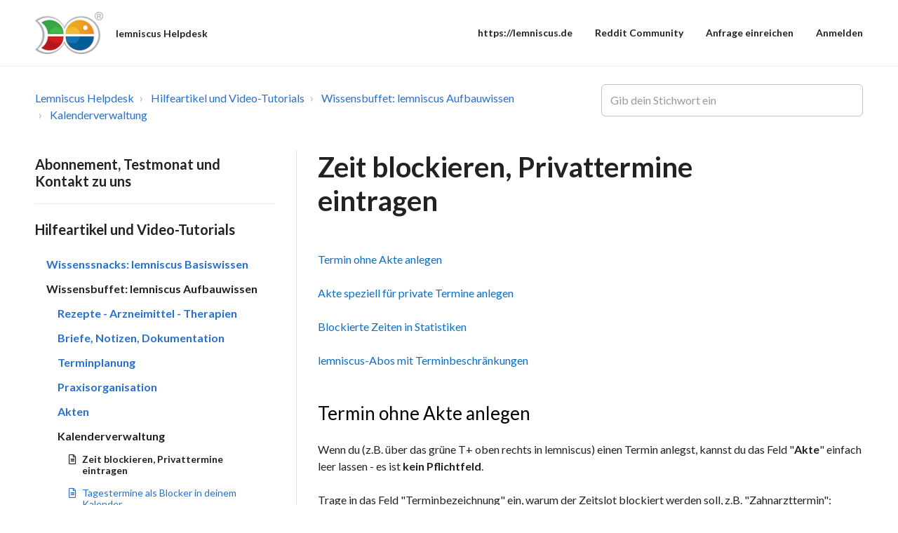

--- FILE ---
content_type: text/html; charset=utf-8
request_url: https://helpdesk.lemniscus.de/hc/de/articles/360009837899-Zeit-blockieren-Privattermine-eintragen
body_size: 6733
content:
<!DOCTYPE html>
<html dir="ltr" lang="de">
<head>
  <meta charset="utf-8" />
  <!-- v26867 -->


  <title>Zeit blockieren, Privattermine eintragen &ndash; Lemniscus Helpdesk</title>

  

  <meta name="description" content="Termin ohne Akte anlegenAkte speziell für private Termine anlegenBlockierte Zeiten in Statistikenlemniscus-Abos mit Terminbeschränkungen..." /><meta property="og:image" content="https://helpdesk.lemniscus.de/hc/theming_assets/01J567NBEVPSG25CTJWXKMF2SA" />
<meta property="og:type" content="website" />
<meta property="og:site_name" content="Lemniscus Helpdesk" />
<meta property="og:title" content="Zeit blockieren, Privattermine eintragen" />
<meta property="og:description" content="Termin ohne Akte anlegenAkte speziell für private Termine anlegenBlockierte Zeiten in Statistikenlemniscus-Abos mit Terminbeschränkungen Termin ohne Akte anlegenWenn du (z.B. über das grüne T+ oben..." />
<meta property="og:url" content="https://helpdesk.lemniscus.de/hc/de/articles/360009837899-Zeit-blockieren-Privattermine-eintragen" />
<link rel="canonical" href="https://helpdesk.lemniscus.de/hc/de/articles/360009837899-Zeit-blockieren-Privattermine-eintragen">
<link rel="alternate" hreflang="de" href="https://helpdesk.lemniscus.de/hc/de/articles/360009837899-Zeit-blockieren-Privattermine-eintragen">
<link rel="alternate" hreflang="x-default" href="https://helpdesk.lemniscus.de/hc/de/articles/360009837899-Zeit-blockieren-Privattermine-eintragen">

  <link rel="stylesheet" href="//static.zdassets.com/hc/assets/application-f34d73e002337ab267a13449ad9d7955.css" media="all" id="stylesheet" />
  <link rel="stylesheet" type="text/css" href="/hc/theming_assets/9458807/360000674179/style.css?digest=18836634763036">

  <link rel="icon" type="image/x-icon" href="/hc/theming_assets/01J567NBEVPSG25CTJWXKMF2SA">

    

  <meta name="viewport" content="width=device-width, initial-scale=1.0" />



  <link href="https://fonts.googleapis.com/css?family=Lato:100,100i,300,300i,400,400i,700,700i,900,900i" rel="stylesheet">


<link rel="stylesheet" href="https://cdn.jsdelivr.net/npm/normalize.css@8.0.1/normalize.css" />
<link rel="stylesheet" href="https://use.fontawesome.com/releases/v5.15.1/css/all.css" />
<link rel="stylesheet" href="//cdn.jsdelivr.net/highlight.js/9.10.0/styles/github.min.css" />
<link rel="stylesheet" href="//cdn.jsdelivr.net/npm/magnific-popup@1.1.0/dist/magnific-popup.min.css" />

<script src="//cdn.jsdelivr.net/npm/jquery@3.5.1/dist/jquery.min.js"></script>
<script src="//cdn.jsdelivr.net/npm/magnific-popup@1.1.0/dist/jquery.magnific-popup.min.js"></script>
<script src="//cdn.jsdelivr.net/highlight.js/9.10.0/highlight.min.js"></script>
<script src="//cdnjs.cloudflare.com/ajax/libs/store.js/1.3.20/store.min.js"></script>
<script src="//cdnjs.cloudflare.com/ajax/libs/lz-string/1.4.4/lz-string.min.js"></script>

<script src="/hc/theming_assets/01J5678K70P8VVRFJF70VMFXG0"></script>
<script src="/hc/theming_assets/01J5678M0T2CW2ZYVNYMST8SGC"></script>
<link rel="stylesheet" href="/hc/theming_assets/01J5678M1ZV78T7EGXHBW12W4X" />
<script src="/hc/theming_assets/01J5678KXRTT7HDKRGJHXV2HBX"></script>
<script src="/hc/theming_assets/01J5678MD14ZR3NHFNQ7D0KHCF"></script>
<script>
  window.LotusConfig = {};
  LotusConfig.css = {
    activeClass: 'is-active',
    hiddenClass: 'is-hidden',
    topbarLarge: 'topbar--large',
    topbarSmall: 'topbar--small',
    topbarNavActive: 'topbar__nav--filled',
    topbarScroll: 'topbar__nav--white'

  };
  LotusConfig.icons = {
    
    "360002577059": "/hc/theming_assets/01J5678QRKCKX3XCHK3RP69FB7",
    "360002562220": "/hc/theming_assets/01J5678R18W2CMBX76SEKM6SNK",
    "360002577039": "/hc/theming_assets/01J5678RADRHBSKZ9KWNJB9G97",
    "360002562200": "/hc/theming_assets/01J5678RJP1M7VX7SJMDJ78JC9",
    "3600025770591": "/hc/theming_assets/01J5678QRKCKX3XCHK3RP69FB7",
    "3600025770592": "/hc/theming_assets/01J5678R18W2CMBX76SEKM6SNK",
    "3600025770593": "/hc/theming_assets/01J5678RADRHBSKZ9KWNJB9G97",
    "3600025770594": "/hc/theming_assets/01J5678RJP1M7VX7SJMDJ78JC9"
    
  }
 
</script>
<script src="/hc/theming_assets/01J5678M9MDSW499PQGGDTG142"></script>
<script src="/hc/theming_assets/01J5678KNSTQ5WA8T5GGMW39W1"></script>
<script src="/hc/theming_assets/01J5678M56H1RCQKVG0ANF5VTX"></script>
<script src="/hc/theming_assets/01J5678M9SH5R40FDC9Q5YNXVJ"></script>
<script src="/hc/theming_assets/01J5678KJSNCBJHZVQQYAKKYRM"></script>
<script src="/hc/theming_assets/01J5678KFN0RW6C16CS4XST3F2"></script>
<script src="/hc/theming_assets/01J5678M3D255Y0CX8467VG4BN"></script>
<script src="/hc/theming_assets/01J5678MD4CBPSSQ9FQ0QY3EKQ"></script>
<script src="/hc/theming_assets/01J5678KT3AACAM37F0777YJ07"></script>
  
</head>
<body class="">
  
  
  

  <a class="skip-navigation" tabindex="1" href="#main-content">Zum Hauptinhalt gehen</a>

<div class="layout">
  <div class="layout__head">
    <header class="topbar is-hidden topbar--image" data-topbar>
      <div class="topbar__nav container" data-topbar-nav>
        <div class="container-inner topbar__container-inner">
          <div class="topbar__inner">
            <div class="topbar__col clearfix">
              <div class="logo-wrapper">
                <div class="logo">
                  <a title="Home" href="/hc/de">
                    <img class="logo__main" src="/hc/theming_assets/01J567NBEVPSG25CTJWXKMF2SA" alt="logo">
                    <img class="logo__secondary" src="/hc/theming_assets/01J567NBEVPSG25CTJWXKMF2SA" alt="logo">
                  </a>
                </div>
              </div>
              <p class="help-center-name">
                
                  lemniscus Helpdesk
                
              </p>
              <button type="button" role="button" aria-label="Navigationsmenü öffnen/schließen" class="lines-button x" data-toggle-menu>
                <span class="lines"></span></button>
            </div>
            <div class="topbar__col topbar__menu">
              <div class="topbar__collapse" data-menu>
                <div class="topbar__controls">
                  
                    <a href="https://lemniscus.de" class="topbar__link">
                      
                        https://lemniscus.de
                      
                    </a>
                  
                  <a href="https://reddit.com/r/lemniscus" class='topbar__link'>Reddit Community</a>
                  <a class="topbar__link" href="/hc/de/requests/new">Anfrage einreichen</a>
                  
                  
                    <a class="topbar__link" rel="nofollow" data-auth-action="signin" title="Öffnet ein Dialogfeld" role="button" href="/hc/de/signin?return_to=https%3A%2F%2Fhelpdesk.lemniscus.de%2Fhc%2Fde%2Farticles%2F360009837899-Zeit-blockieren-Privattermine-eintragen">
                      Anmelden
                    </a>
                  
                </div>
              </div>
            </div>
          </div>
        </div>
      </div>

      <div class="container">
        <div class="hero-unit is-hidden" data-hero-unit>
          <div class="container-inner search-box search-box--hero-unit" data-search-box>
            <div class="intro-title">
              
                Welches Thema interessiert dich?
              
            </div>
            <form role="search" class="search" data-search="" data-instant="true" autocomplete="off" action="/hc/de/search" accept-charset="UTF-8" method="get"><input type="hidden" name="utf8" value="&#x2713;" autocomplete="off" /><input type="search" name="query" id="query" placeholder="Gib dein Stichwort ein" autocomplete="off" aria-label="Gib dein Stichwort ein" />
<input type="submit" name="commit" value="Suche" /></form>
          </div>
        </div>
      </div>
    </header>
  </div>
  <div class="layout__content">


  <main role="main">
    <div class="container article-page" data-article-page>
  <div class="container-inner">
    <div class="row clearfix">
      <div class="column column--sm-8">
        <ol class="breadcrumbs">
  
    <li title="Lemniscus Helpdesk">
      
        <a href="/hc/de">Lemniscus Helpdesk</a>
      
    </li>
  
    <li title="Hilfeartikel und Video-Tutorials">
      
        <a href="/hc/de/categories/360001902620-Hilfeartikel-und-Video-Tutorials">Hilfeartikel und Video-Tutorials</a>
      
    </li>
  
    <li title="Wissensbuffet: lemniscus Aufbauwissen">
      
        <a href="/hc/de/sections/360002680540-Wissensbuffet-lemniscus-Aufbauwissen">Wissensbuffet: lemniscus Aufbauwissen</a>
      
    </li>
  
    <li title="Kalenderverwaltung">
      
        <a href="/hc/de/sections/15434481563292-Kalenderverwaltung">Kalenderverwaltung</a>
      
    </li>
  
</ol>

      </div>
      <div class="column column--sm-4">
        <form role="search" class="search-box--small" data-search="" action="/hc/de/search" accept-charset="UTF-8" method="get"><input type="hidden" name="utf8" value="&#x2713;" autocomplete="off" /><input type="search" name="query" id="query" placeholder="Gib dein Stichwort ein" aria-label="Gib dein Stichwort ein" /></form>
      </div>
    </div>
    <div class="article-container">
      <div class="article-container__column article-container__sidenav">
        <div data-sidenav='{"mobileBreakpoint": 991, "homeTitle": ""}'></div>
      </div>
      <div class="article-container__column article-container__article">
        <article class="article clearfix" data-article itemscope
                 itemtype="http://schema.org/Article"
                 id="main-content">
          <header class="article-header">
            <h1 class="article__title" itemprop="name">
              
              Zeit blockieren, Privattermine eintragen
            </h1>

            

            <div class="article-meta">
              <div class="article-meta__col article-meta__col--main">
                <div class="entry-info ">
                  
                  <div class="entry-info__content">
                    
                    
                </div>
              </div>
            </div>
          </header>

          <div class="article__body" itemprop="articleBody">
            <p><a href="#h_01HG03BJKNW13E9BTSDTJRYJN4"><span style="color: #096ECC;">Termin ohne Akte anlegen</span></a></p><p><a href="#h_01HG03BJKNYFF06XH0P7JHT0ZW"><span style="color: #096ECC;">Akte speziell für private Termine anlegen</span></a></p><p><a href="#h_01HG03BJKN1QV883P0QPCGMF4H"><span style="color: #096ECC;">Blockierte Zeiten in Statistiken</span></a></p><p><a href="#h_01HG03BJKNDVHJBF8ZPX1WB7NV"><span style="color: #096ECC;">lemniscus-Abos mit Terminbeschränkungen</span></a><br><span style="color: #096ECC;">&nbsp;</span></p><h2 id="h_01HG03BJKNW13E9BTSDTJRYJN4"><span style="color: #000000;">Termin ohne Akte anlegen</span></h2><p>Wenn du (z.B. über das grüne T+ oben rechts in lemniscus) einen Termin anlegst, kannst du das Feld "<strong>Akte</strong>" einfach leer lassen - es ist <strong>kein Pflichtfeld</strong>.</p><p>Trage in das Feld "Terminbezeichnung" ein, warum der Zeitslot blockiert werden soll, z.B. "Zahnarzttermin":</p><figure class="wysiwyg-image wysiwyg-image-resized" style="width: 87.07%;"><img style="aspect-ratio: 2394/682;" src="/hc/article_attachments/24281516982044" width="2394" height="682"></figure><p>&nbsp;</p><p>Im Kalender wird der Termin dann wie folgt als geblockt angezeigt:</p><p><img class="wysiwyg-image-resized" style="aspect-ratio: 282/241; width: 33.07%;" src="/hc/article_attachments/12727314861852" width="282" height="241"></p><p><strong><span class="wysiwyg-underline">Wichtig für S- und M-Abos</span></strong><span class="wysiwyg-underline">:</span></p><p>Solche Termine werden <strong>nicht auf dein Monatskontingent angerechnet</strong> - sie zählen <strong>nicht</strong> als "echte" Termine.</p><p>&nbsp;</p><h2 id="h_01HG03BJKNYFF06XH0P7JHT0ZW">Akte speziell für private Termine anlegen</h2><p>Du kannst auch eine oder mehrere eigene Akten für Privattermine anlegen, z.B. "Privat", die nur dafür da sind, Zeiten zu blockieren oder private Termine zu erfassen.</p><p>Damit diese nicht als Arbeitszeit zählen, stelle in der Akte den <strong>Aktentyp</strong> auf "<strong>nicht vertragsrelevant</strong>".</p><p><img class="wysiwyg-image-resized" style="aspect-ratio: 1308/508; width: 79.76%;" src="/hc/article_attachments/24281516986140" width="1308" height="508"></p><p>Diese Akten haben <strong>eingeschränkte Funktionen</strong>, z.B. keine Rechnungen, keine Statistik. Weitere Infos dazu im Hilfeartikel: <a href="/hc/de/articles/12672680762780" target="_blank" rel="noopener noreferrer">Aktentypen anlegen und verwalten.</a></p><p>&nbsp;</p><h2 id="h_01HG03BJKN1QV883P0QPCGMF4H">Blockierte Zeiten in Statistiken</h2><p>lemniscus unterscheidet bei der Auswertung von Terminen automatisch nach Terminart:</p><ul>
<li data-list-item-id="ecf4ed15d34c8ccc273b862f36e3b5a9b">
<strong>Termin mit Akte</strong> - außer "nicht vertragsrelevant" -&gt; <strong>verplante Arbeitszeit</strong>
</li>
<li data-list-item-id="ec2cc43fe2e42616e91319e3b801c3ec9">
<strong>Termin ohne Akte oder </strong>mit<strong> "nicht vertragsrelevant"</strong> -&gt; <strong>blockierte Arbeitszeit</strong>
</li>
</ul><p>Das wirkt sich in den Auswertungen aus, z.B. zur gearbeiteten Zeit, zum Stundensatz oder zur Terminanzahl in bestimmten Zeiträumen.</p><p><img src="/hc/article_attachments/12727305969436"></p><p>&nbsp;</p><h2 id="h_01HG03BJKNDVHJBF8ZPX1WB7NV">lemniscus-Abos mit Terminbeschränkungen</h2><p>Die (S)mall- und (M)edium-Abos haben eine Obergrenze der Terminanzahl pro Kalendermonat (S = 30 Termine, M = 100 Termine.</p><p><strong>Blockierte Zeiten - wie oben beschrieben - werden nicht mitgezählt.</strong></p><p id="h_01HG03BJKN7CMBT3BN3PGWV5JK">&nbsp;</p><h3 id="h_01JQVD81Q16PPESHK33J92M1MH">Weiterführende Hilfeartikel</h3><p><a href="/hc/de/articles/360009552040">Termine vergeben</a></p><p><a href="/hc/de/articles/360009356640">Berichte: Termine auswerten</a></p><p>&nbsp;</p>
          </div>

          <div class="article__attachments">
            
          </div>
        </article>

        

        <div data-prevnext></div>

        

        
      </div>
      <div class="article-container__column article-container__toc">
        <div data-toc='{"mobileBreakpoint": 991, "takeElHeight": "[data-topbar-nav]", "offsetTop": 80}'></div>
      </div>
    </div>
</div>
  </main>

  </div>
<div class="layout__footer">
  <footer class="footer">
    <div class="footer__wrapper container">
      <section class="footer-submit-ticket is-hidden" data-footer-submit-ticket>
        <div class="h1 footer-submit-ticket__title">
          
            
          
        </div>
        <div class="h4 footer-submit-ticket__subtitle">
          
            
          
        </div>
        <a class="btn btn--primary footer-submit-ticket__btn" href="/hc/de/requests/new">Anfrage einreichen</a>
      </section>
      <div class="container-inner footer__inner">
        <div class="footer__col copyright">
          <p>&copy; Lemniscus Helpdesk</p>
          <p>Theme by <a href="https://www.lotusthemes.com" target="_blank">Lotus Themes</a>
          </p>
        </div>
        <div class="footer__col footer__col--social-links">
          
          
            <a href="https://twitter.com/lemniscus" target="_blank" class="footer-social-link fab fa-twitter"></a>
          
          
            <a href="http://youtube.com/@lemniscus" target="_blank" class="footer-social-link fab fa-youtube"></a>
          
          
            <a href="https://www.linkedin.com/company/lemniscus.de" target="_blank" class="footer-social-link fab fa-linkedin"></a>
          
          
          
        </div>
      </div>
    </div>
  </footer>
</div>
</div>





  <!-- / -->

  
  <script src="//static.zdassets.com/hc/assets/de.26c03fa196e348d73fe2.js"></script>
  

  <script type="text/javascript">
  /*

    Greetings sourcecode lurker!

    This is for internal Zendesk and legacy usage,
    we don't support or guarantee any of these values
    so please don't build stuff on top of them.

  */

  HelpCenter = {};
  HelpCenter.account = {"subdomain":"lemniscus-support","environment":"production","name":"lemniscus"};
  HelpCenter.user = {"identifier":"da39a3ee5e6b4b0d3255bfef95601890afd80709","email":null,"name":"","role":"anonymous","avatar_url":"https://assets.zendesk.com/hc/assets/default_avatar.png","is_admin":false,"organizations":[],"groups":[]};
  HelpCenter.internal = {"asset_url":"//static.zdassets.com/hc/assets/","web_widget_asset_composer_url":"https://static.zdassets.com/ekr/snippet.js","current_session":{"locale":"de","csrf_token":null,"shared_csrf_token":null},"usage_tracking":{"event":"article_viewed","data":"[base64]--0e223aa2d178186acef4892d2013ba85b4e226ce","url":"https://helpdesk.lemniscus.de/hc/activity"},"current_record_id":"360009837899","current_record_url":"/hc/de/articles/360009837899-Zeit-blockieren-Privattermine-eintragen","current_record_title":"Zeit blockieren, Privattermine eintragen","current_text_direction":"ltr","current_brand_id":360000674179,"current_brand_name":"lemniscus","current_brand_url":"https://lemniscus-support.zendesk.com","current_brand_active":true,"current_path":"/hc/de/articles/360009837899-Zeit-blockieren-Privattermine-eintragen","show_autocomplete_breadcrumbs":true,"user_info_changing_enabled":false,"has_user_profiles_enabled":false,"has_end_user_attachments":true,"user_aliases_enabled":false,"has_anonymous_kb_voting":false,"has_multi_language_help_center":false,"show_at_mentions":false,"embeddables_config":{"embeddables_web_widget":false,"embeddables_help_center_auth_enabled":false,"embeddables_connect_ipms":false},"answer_bot_subdomain":"static","gather_plan_state":"subscribed","has_article_verification":true,"has_gather":true,"has_ckeditor":false,"has_community_enabled":false,"has_community_badges":false,"has_community_post_content_tagging":false,"has_gather_content_tags":false,"has_guide_content_tags":true,"has_user_segments":true,"has_answer_bot_web_form_enabled":false,"has_garden_modals":false,"theming_cookie_key":"hc-da39a3ee5e6b4b0d3255bfef95601890afd80709-2-preview","is_preview":false,"has_search_settings_in_plan":true,"theming_api_version":2,"theming_settings":{"toggle_translations":false,"toggle_flags":false,"body_bg":"#fff","brand_primary":"#276FD0","brand_secondary":"#4cae4c","text_color":"#222","link_color":"#276FD0","font_size_base":"16px","font_family_base":"'Lato', sans-serif","line_height_base":"1.5","hero_show_image":"yes","hero_homepage_image":"/hc/theming_assets/01J5678NDDWNGQA8HGW82WAM51","hero_unit_mask_bg":"#000","hero_unit_mask_opacity":"0.6","hero_title":"Welches Thema interessiert dich?","search_placeholder":"Gib dein Stichwort ein","button_color_1":"#276FD0","logo_main":"/hc/theming_assets/01J567NBEVPSG25CTJWXKMF2SA","logo":"/hc/theming_assets/01J567NBEVPSG25CTJWXKMF2SA","logo_height":"60px","favicon":"/hc/theming_assets/01J567NBEVPSG25CTJWXKMF2SA","border_radius_base":"6px","toggle_custom_blocks":false,"toggle_promoted_articles":false,"toggle_category_list":true,"custom_block_1_type":"custom","custom_block_1_icon":"/hc/theming_assets/01J5678PKY579BYZ58V703F84M","custom_block_1_title":"Title","custom_block_1_description":"Learn about all our theme products and services","custom_block_1_url":"#","custom_block_2_type":"custom","custom_block_2_icon":"/hc/theming_assets/01J5678PX83CTA4B037ESHRWSY","custom_block_2_title":"FAQ’s","custom_block_2_description":"Have any questions? Find the answers to all of them","custom_block_2_url":"#","custom_block_3_type":"community","custom_block_3_icon":"/hc/theming_assets/01J5678Q62DGP9YEECT4X51C72","custom_block_3_title":"Community","custom_block_3_description":"Need help? We have you covered all the time","custom_block_3_url":"#","custom_block_4_type":"hidden","custom_block_4_icon":"/hc/theming_assets/01J5678QFBKNY4XPFWC8WA7YSJ","custom_block_4_title":"Submit a request","custom_block_4_description":"Contact us through a specially prepared form","custom_block_4_url":"#","show_category_icons":true,"category_icon_1_id":"360002577059","category_icon_1_icon":"/hc/theming_assets/01J5678QRKCKX3XCHK3RP69FB7","category_icon_2_id":"360002562220","category_icon_2_icon":"/hc/theming_assets/01J5678R18W2CMBX76SEKM6SNK","category_icon_3_id":"360002577039","category_icon_3_icon":"/hc/theming_assets/01J5678RADRHBSKZ9KWNJB9G97","category_icon_4_id":"360002562200","category_icon_4_icon":"/hc/theming_assets/01J5678RJP1M7VX7SJMDJ78JC9","category_icon_5_id":"3600025770591","category_icon_5_icon":"/hc/theming_assets/01J5678QRKCKX3XCHK3RP69FB7","category_icon_6_id":"3600025770592","category_icon_6_icon":"/hc/theming_assets/01J5678R18W2CMBX76SEKM6SNK","category_icon_7_id":"3600025770593","category_icon_7_icon":"/hc/theming_assets/01J5678RADRHBSKZ9KWNJB9G97","category_icon_8_id":"3600025770594","category_icon_8_icon":"/hc/theming_assets/01J5678RJP1M7VX7SJMDJ78JC9","brand_info":"#5bc0de","brand_success":"#504d7f","brand_warning":"#f49e44","brand_danger":"#ff5252","topbar_text_color":"#fff","topbar_link_color":"#fff","topbar_button_color":"#fff","help_center_title":"lemniscus Helpdesk","toggle_custom_link":true,"topbar_custom_link_title":"https://lemniscus.de","topbar_custom_link_url":"https://lemniscus.de","footer_text_color":"#222","footer_link_color":"#276FD0","footer_social_link_color":"#222","footer_submit_ticket_title":"","footer_submit_ticket_subtitle":"","toggle_facebook_icon":false,"facebook_url":"https://facebook.com","toggle_twitter_icon":true,"twitter_url":"https://twitter.com/lemniscus","toggle_youtube_icon":true,"youtube_url":"http://youtube.com/@lemniscus","toggle_linkedin_icon":true,"linkedin_url":"https://www.linkedin.com/company/lemniscus.de","toggle_instagram_icon":false,"instagram_url":"https://www.instagram.com/","toggle_pinterest_icon":false,"pinterest_url":"https://www.Pinterest.com/","show_article_author":false,"show_article_comments":false,"show_follow_article":false,"show_follow_section":false,"show_follow_community_post":false,"show_follow_community_topic":false},"has_pci_credit_card_custom_field":false,"help_center_restricted":false,"is_assuming_someone_else":false,"flash_messages":[],"user_photo_editing_enabled":true,"user_preferred_locale":"de","base_locale":"de","login_url":"https://lemniscus-support.zendesk.com/access?brand_id=360000674179\u0026return_to=https%3A%2F%2Fhelpdesk.lemniscus.de%2Fhc%2Fde%2Farticles%2F360009837899-Zeit-blockieren-Privattermine-eintragen","has_alternate_templates":true,"has_custom_statuses_enabled":true,"has_hc_generative_answers_setting_enabled":true,"has_generative_search_with_zgpt_enabled":false,"has_suggested_initial_questions_enabled":false,"has_guide_service_catalog":false,"has_service_catalog_search_poc":false,"has_service_catalog_itam":false,"has_csat_reverse_2_scale_in_mobile":false,"has_knowledge_navigation":false,"has_unified_navigation":false,"has_unified_navigation_eap_access":false,"has_csat_bet365_branding":false,"version":"v26867","dev_mode":false};
</script>

  
  
  <script src="//static.zdassets.com/hc/assets/hc_enduser-d7240b6eea31e24cbd47b3b04ab3c4c3.js"></script>
  <script type="text/javascript" src="/hc/theming_assets/9458807/360000674179/script.js?digest=18836634763036"></script>
  
</body>
</html>

--- FILE ---
content_type: text/css; charset=utf-8
request_url: https://helpdesk.lemniscus.de/hc/theming_assets/9458807/360000674179/style.css?digest=18836634763036
body_size: 31429
content:
/* Components */
/* Reset the box-sizing */
*,
*:before,
*:after {
  box-sizing: border-box;
}

html,
body {
  height: 100%;
}
/* Body reset */
html {
  -webkit-tap-highlight-color: rgba(0, 0, 0, 0);
}

body {
  font-family: 'Lato', sans-serif;
  font-size: 16px;
  line-height: 1.5;
  color: #222;
  text-rendering: optimizeLegibility;
  -webkit-font-smoothing: antialiased;
}

[dir] body {
  background-color: #fff;
}
/* Reset fonts for relevant elements */
input,
button,
select,
textarea {
  font-family: inherit;
  font-size: inherit;
  line-height: inherit;
}
/* Links */
a {
  color: #276FD0;
  text-decoration: none;
}

a:hover,
a:focus {
  color: #1b4d90;
  text-decoration: none;
}

a.disabled {
  color: #818a91;
}

[dir] a.disabled {
  cursor: default;
}

[dir] figure {
  margin: 0;
}

img {
  max-width: 100%;
  height: auto;
  vertical-align: middle;
}

hr {
  display: block;
  height: 1px;
}

[dir] hr {
  padding: 0;
  margin: 1em 0;
  border: 0;
  border-top: 1px solid #eee;
}
/*
  Remove the gap between audio, canvas, iframes,
  images, videos and the bottom of their containers:
  https://github.com/h5bp/html5-boilerplate/issues/440
*/
audio,
canvas,
iframe,
img,
svg,
video {
  vertical-align: middle;
}
/* Headings */
h1,
h2,
h3,
h4,
h5,
h6,
.h1,
.h2,
.h3,
.h4,
.h5,
.h6 {
  font-family: inherit;
  font-weight: bold;
  line-height: 1.2;
  color: inherit;
}

[dir] h1 {
  margin: 0 0 calc(16px * 1.5);
}

[dir] h2 {
  margin: 0 0 calc(16px * 1.5);
}

[dir] h3 {
  margin: 0 0 calc(16px * 1.5);
}

[dir] h4 {
  margin: 0 0 calc(16px * 1.5);
}

[dir] h5 {
  margin: 0 0 calc(16px * 1.5);
}

[dir] h6 {
  margin: 0 0 calc(16px * 1.5);
}

[dir] .h1 {
  margin: 0 0 calc(16px * 1.5);
}

[dir] .h2 {
  margin: 0 0 calc(16px * 1.5);
}

[dir] .h3 {
  margin: 0 0 calc(16px * 1.5);
}

[dir] .h4 {
  margin: 0 0 calc(16px * 1.5);
}

[dir] .h5 {
  margin: 0 0 calc(16px * 1.5);
}

[dir] .h6 {
  margin: 0 0 calc(16px * 1.5);
}

[dir] p {
  margin: 0 0 calc(16px * 1.5);
}

[dir] ul {
  margin: 0 0 calc(16px * 1.5);
}

[dir] ol {
  margin: 0 0 calc(16px * 1.5);
}

h1 {
  font-size: calc(16px * 2.5);
}

.h1 {
  font-size: calc(16px * 2.5);
}

h2 {
  font-size: calc(16px * 1.75 - 2px);
}

.h2 {
  font-size: calc(16px * 1.75 - 2px);
}

h3 {
  font-size: calc(16px * 1.5);
}

.h3 {
  font-size: calc(16px * 1.5);
}

h4 {
  font-size: calc(16px * 1.25);
}

.h4 {
  font-size: calc(16px * 1.25);
}

h5 {
  font-size: calc(16px * 1.1);
}

.h5 {
  font-size: calc(16px * 1.1);
}

h6 {
  font-size: calc(16px * 1);
}

.h6 {
  font-size: calc(16px * 1);
}

b {
  font-weight: 600;
}

strong {
  font-weight: 600;
}

small,
.small {
  font-size: 80%;
  font-weight: normal;
  line-height: 1;
}
/* Description Lists */
[dir] dl {
  margin-top: 0;
  margin-bottom: calc(16px * 1.5);
}

dt {
  line-height: 1.5;
}

[dir] dt {
  margin-bottom: calc(16px * 1.5 / 2);
}

dd {
  line-height: 1.5;
}

[dir] dd {
  margin-bottom: calc(16px * 1.5 / 2);
}

dt {
  font-weight: bold;
}

dd {
  /* Undo browser default */
}

[dir="ltr"] dd {
  margin-left: 0;
}

[dir="rtl"] dd {
  margin-right: 0;
}

.dl-horizontal:before,
.dl-horizontal:after {
  display: table;
  content: "";
}

[dir] .dl-horizontal:after {
  clear: both;
}

.dl-horizontal dt {
  overflow: hidden;
  text-overflow: ellipsis;
  white-space: nowrap;
}
@media (min-width: 768px) {
  .dl-horizontal dt {
    width: 30%;
  }

  [dir] .dl-horizontal dt {
    clear: both;
  }

  [dir="ltr"] .dl-horizontal dt {
    float: left;
    padding-right: 15px;
  }

  [dir="rtl"] .dl-horizontal dt {
    float: right;
    padding-left: 15px;
  }
}
@media (min-width: 768px) {
  .dl-horizontal dd {
    width: 70%;
  }

  [dir="ltr"] .dl-horizontal dd {
    float: right;
  }

  [dir="rtl"] .dl-horizontal dd {
    float: left;
  }
}
/* Abbreviations and acronyms */
[dir] abbr[title] {
  cursor: help;
  border-bottom: 1px dotted #818a91;
}

[dir] abbr[data-original-title] {
  cursor: help;
  border-bottom: 1px dotted #818a91;
}
/* Blockquotes */
blockquote {
  font-family: Georgia, "Times New Roman", Times, serif;
  font-style: italic;
}

[dir] blockquote {
  padding: calc(16px * 1.5 / 2)
    calc(16px * 1.5);
  margin: 0 0 calc(16px * 1.5);
  background-color: #f6f7f8;
}

[dir="ltr"] blockquote {
  border-left: 5px solid #eee;
}

[dir="rtl"] blockquote {
  border-right: 5px solid #eee;
}

[dir="ltr"] blockquote.is-colored {
  border-left: 5px solid #276FD0;
}

[dir="rtl"] blockquote.is-colored {
  border-right: 5px solid #276FD0;
}

[dir] blockquote p:last-child,
[dir] blockquote ul:last-child,
[dir] blockquote ol:last-child {
  margin-bottom: 0;
}
/* Code */
[dir] code {
  padding: 20px !important;
  border-radius: 6px !important;
}
/* Addresses */
address {
  font-style: normal;
  line-height: 1.5;
}

[dir] address {
  margin-bottom: calc(16px * 1.5);
}

.clearfix:before,
.clearfix:after {
  display: table;
  content: "";
}

[dir] .clearfix:after {
  clear: both;
}

.sr-only {
  position: absolute;
  width: 1px;
  height: 1px;
  overflow: hidden;
  clip: rect(0, 0, 0, 0);
}

[dir] .sr-only {
  padding: 0;
  margin: -1px;
  border: 0;
}

.list-unstyled {
  list-style: none;
}

[dir="ltr"] .list-unstyled {
  padding-left: 0;
}

[dir="rtl"] .list-unstyled {
  padding-right: 0;
}

.is-hidden,
.hidden,
[hidden] {
  display: none !important;
}

.powered-by-zendesk {
  display: none;
}

.visibility-hidden,
.recent-activity-accessibility-label,
.pagination-first-text,
.pagination-last-text {
  position: absolute;
  width: 1px;
  height: 1px;
  overflow: hidden;
  clip: rect(0 0 0 0);
  white-space: nowrap;
  -webkit-clip-path: inset(50%);
  clip-path: inset(50%);
}

[dir] .visibility-hidden,
[dir] .recent-activity-accessibility-label,
[dir] .pagination-first-text,
[dir] .pagination-last-text {
  padding: 0;
  margin: -1px;
  border: 0;
}
/********
Forms
--------------------------------------------------
Normalize non-controls

Restyle and baseline non-control form elements.
*********/
fieldset {
  min-width: 0;
}

[dir] fieldset {
  padding: 0;
  margin: 0;
  border: 0;
}

legend {
  display: block;
  width: 100%;
  font-size: calc(16px * 1.5);
  line-height: inherit;
  color: #373a3c;
}

[dir] legend {
  padding: 0;
  margin-bottom: calc(16px * 1.5);
  border: 0;
  border-bottom: 1px solid #e5e5e5;
}

label {
  display: inline-block;
  max-width: 100%;
  font-weight: 600;
}

[dir] label {
  margin-bottom: calc(16px * 1.5 / 2);
}
/********
Normalize form controls

While most of our form styles require extra classes, some basic normalization
is required to ensure optimum display with or without those classes to better
address browser inconsistencies.
*********/
/* Override content-box in Normalize (* isn't specific enough) */
input[type="search"] {
  box-sizing: border-box;
}
/* Position radios and checkboxes better */
input[type="radio"],
input[type="checkbox"] {
  line-height: normal;
}

[dir] input[type="radio"],
[dir] input[type="checkbox"] {
  margin: 4px 0 0;
  margin-top: 1px;
}
/* Set the height of file controls to match text inputs */
input[type="file"] {
  display: block;
}
/* Make range inputs behave like textual form controls */
input[type="range"] {
  display: block;
  width: 100%;
}
/* Make multiple select elements height not fixed */
select[multiple],
select[size] {
  height: auto;
}
/* Focus for file, radio, and checkbox */
input[type="file"]:focus,
input[type="radio"]:focus,
input[type="checkbox"]:focus {
  outline: thin dotted;
  outline: 5px auto -webkit-focus-ring-color;
  outline-offset: -2px;
}
/* Adjust output element */
output {
  display: block;
  font-size: 16px;
  line-height: 1.5;
  color: #666;
}

[dir] output {
  padding-top: 7px;
}
/********
Common form controls

Shared size and type resets for form controls. Apply `.form-control` to any
of the following form controls:
********/
select {
  display: block;
  width: 100%;
  height: auto;
  font-size: 16px;
  line-height: 1.5;
  color: #666;
  transition: border-color ease-in-out 0.15s, box-shadow ease-in-out 0.15s;
}

[dir] select {
  padding: calc(12px / 2) 12px;
  background-color: #fff;
  background-image: none;
  border: 1px solid #bdc2c5;
  border-radius: 6px;
}

textarea {
  display: block;
  width: 100%;
  height: auto;
  font-size: 16px;
  line-height: 1.5;
  color: #666;
  transition: border-color ease-in-out 0.15s, box-shadow ease-in-out 0.15s;
}

[dir] textarea {
  padding: calc(12px / 2) 12px;
  background-color: #fff;
  background-image: none;
  border: 1px solid #bdc2c5;
  border-radius: 6px;
}

input[type="text"] {
  display: block;
  width: 100%;
  height: auto;
  font-size: 16px;
  line-height: 1.5;
  color: #666;
  transition: border-color ease-in-out 0.15s, box-shadow ease-in-out 0.15s;
}

[dir] input[type="text"] {
  padding: calc(12px / 2) 12px;
  background-color: #fff;
  background-image: none;
  border: 1px solid #bdc2c5;
  border-radius: 6px;
}

input[type="password"] {
  display: block;
  width: 100%;
  height: auto;
  font-size: 16px;
  line-height: 1.5;
  color: #666;
  transition: border-color ease-in-out 0.15s, box-shadow ease-in-out 0.15s;
}

[dir] input[type="password"] {
  padding: calc(12px / 2) 12px;
  background-color: #fff;
  background-image: none;
  border: 1px solid #bdc2c5;
  border-radius: 6px;
}

input[type="datetime"] {
  display: block;
  width: 100%;
  height: auto;
  font-size: 16px;
  line-height: 1.5;
  color: #666;
  transition: border-color ease-in-out 0.15s, box-shadow ease-in-out 0.15s;
}

[dir] input[type="datetime"] {
  padding: calc(12px / 2) 12px;
  background-color: #fff;
  background-image: none;
  border: 1px solid #bdc2c5;
  border-radius: 6px;
}

input[type="datetime-local"] {
  display: block;
  width: 100%;
  height: auto;
  font-size: 16px;
  line-height: 1.5;
  color: #666;
  transition: border-color ease-in-out 0.15s, box-shadow ease-in-out 0.15s;
}

[dir] input[type="datetime-local"] {
  padding: calc(12px / 2) 12px;
  background-color: #fff;
  background-image: none;
  border: 1px solid #bdc2c5;
  border-radius: 6px;
}

input[type="date"] {
  display: block;
  width: 100%;
  height: auto;
  font-size: 16px;
  line-height: 1.5;
  color: #666;
  transition: border-color ease-in-out 0.15s, box-shadow ease-in-out 0.15s;
}

[dir] input[type="date"] {
  padding: calc(12px / 2) 12px;
  background-color: #fff;
  background-image: none;
  border: 1px solid #bdc2c5;
  border-radius: 6px;
}

input[type="month"] {
  display: block;
  width: 100%;
  height: auto;
  font-size: 16px;
  line-height: 1.5;
  color: #666;
  transition: border-color ease-in-out 0.15s, box-shadow ease-in-out 0.15s;
}

[dir] input[type="month"] {
  padding: calc(12px / 2) 12px;
  background-color: #fff;
  background-image: none;
  border: 1px solid #bdc2c5;
  border-radius: 6px;
}

input[type="time"] {
  display: block;
  width: 100%;
  height: auto;
  font-size: 16px;
  line-height: 1.5;
  color: #666;
  transition: border-color ease-in-out 0.15s, box-shadow ease-in-out 0.15s;
}

[dir] input[type="time"] {
  padding: calc(12px / 2) 12px;
  background-color: #fff;
  background-image: none;
  border: 1px solid #bdc2c5;
  border-radius: 6px;
}

input[type="week"] {
  display: block;
  width: 100%;
  height: auto;
  font-size: 16px;
  line-height: 1.5;
  color: #666;
  transition: border-color ease-in-out 0.15s, box-shadow ease-in-out 0.15s;
}

[dir] input[type="week"] {
  padding: calc(12px / 2) 12px;
  background-color: #fff;
  background-image: none;
  border: 1px solid #bdc2c5;
  border-radius: 6px;
}

input[type="number"] {
  display: block;
  width: 100%;
  height: auto;
  font-size: 16px;
  line-height: 1.5;
  color: #666;
  transition: border-color ease-in-out 0.15s, box-shadow ease-in-out 0.15s;
}

[dir] input[type="number"] {
  padding: calc(12px / 2) 12px;
  background-color: #fff;
  background-image: none;
  border: 1px solid #bdc2c5;
  border-radius: 6px;
}

input[type="email"] {
  display: block;
  width: 100%;
  height: auto;
  font-size: 16px;
  line-height: 1.5;
  color: #666;
  transition: border-color ease-in-out 0.15s, box-shadow ease-in-out 0.15s;
}

[dir] input[type="email"] {
  padding: calc(12px / 2) 12px;
  background-color: #fff;
  background-image: none;
  border: 1px solid #bdc2c5;
  border-radius: 6px;
}

input[type="url"] {
  display: block;
  width: 100%;
  height: auto;
  font-size: 16px;
  line-height: 1.5;
  color: #666;
  transition: border-color ease-in-out 0.15s, box-shadow ease-in-out 0.15s;
}

[dir] input[type="url"] {
  padding: calc(12px / 2) 12px;
  background-color: #fff;
  background-image: none;
  border: 1px solid #bdc2c5;
  border-radius: 6px;
}

input[type="search"] {
  display: block;
  width: 100%;
  height: auto;
  font-size: 16px;
  line-height: 1.5;
  color: #666;
  transition: border-color ease-in-out 0.15s, box-shadow ease-in-out 0.15s;
}

[dir] input[type="search"] {
  padding: calc(12px / 2) 12px;
  background-color: #fff;
  background-image: none;
  border: 1px solid #bdc2c5;
  border-radius: 6px;
}

input[type="tel"] {
  display: block;
  width: 100%;
  height: auto;
  font-size: 16px;
  line-height: 1.5;
  color: #666;
  transition: border-color ease-in-out 0.15s, box-shadow ease-in-out 0.15s;
}

[dir] input[type="tel"] {
  padding: calc(12px / 2) 12px;
  background-color: #fff;
  background-image: none;
  border: 1px solid #bdc2c5;
  border-radius: 6px;
}

input[type="color"] {
  display: block;
  width: 100%;
  height: auto;
  font-size: 16px;
  line-height: 1.5;
  color: #666;
  transition: border-color ease-in-out 0.15s, box-shadow ease-in-out 0.15s;
}

[dir] input[type="color"] {
  padding: calc(12px / 2) 12px;
  background-color: #fff;
  background-image: none;
  border: 1px solid #bdc2c5;
  border-radius: 6px;
}

.nesty-input {
  display: block;
  width: 100%;
  height: auto;
  font-size: 16px;
  line-height: 1.5;
  color: #666;
  transition: border-color ease-in-out 0.15s, box-shadow ease-in-out 0.15s;
}

[dir] .nesty-input {
  padding: calc(12px / 2) 12px;
  background-color: #fff;
  background-image: none;
  border: 1px solid #bdc2c5;
  border-radius: 6px;
}

ul[data-hc-pills-container] {
  display: block;
  width: 100%;
  height: auto;
  font-size: 16px;
  line-height: 1.5;
  color: #666;
  transition: border-color ease-in-out 0.15s, box-shadow ease-in-out 0.15s;
}

[dir] ul[data-hc-pills-container] {
  padding: calc(12px / 2) 12px;
  background-color: #fff;
  background-image: none;
  border: 1px solid #bdc2c5;
  border-radius: 6px;
}

select:focus {
  outline: 0;
}

[dir] select:focus {
  border-color: #276FD0;
}

textarea:focus {
  outline: 0;
}

[dir] textarea:focus {
  border-color: #276FD0;
}

input[type="text"]:focus {
  outline: 0;
}

[dir] input[type="text"]:focus {
  border-color: #276FD0;
}

input[type="password"]:focus {
  outline: 0;
}

[dir] input[type="password"]:focus {
  border-color: #276FD0;
}

input[type="datetime"]:focus {
  outline: 0;
}

[dir] input[type="datetime"]:focus {
  border-color: #276FD0;
}

input[type="datetime-local"]:focus {
  outline: 0;
}

[dir] input[type="datetime-local"]:focus {
  border-color: #276FD0;
}

input[type="date"]:focus {
  outline: 0;
}

[dir] input[type="date"]:focus {
  border-color: #276FD0;
}

input[type="month"]:focus {
  outline: 0;
}

[dir] input[type="month"]:focus {
  border-color: #276FD0;
}

input[type="time"]:focus {
  outline: 0;
}

[dir] input[type="time"]:focus {
  border-color: #276FD0;
}

input[type="week"]:focus {
  outline: 0;
}

[dir] input[type="week"]:focus {
  border-color: #276FD0;
}

input[type="number"]:focus {
  outline: 0;
}

[dir] input[type="number"]:focus {
  border-color: #276FD0;
}

input[type="email"]:focus {
  outline: 0;
}

[dir] input[type="email"]:focus {
  border-color: #276FD0;
}

input[type="url"]:focus {
  outline: 0;
}

[dir] input[type="url"]:focus {
  border-color: #276FD0;
}

input[type="search"]:focus {
  outline: 0;
}

[dir] input[type="search"]:focus {
  border-color: #276FD0;
}

input[type="tel"]:focus {
  outline: 0;
}

[dir] input[type="tel"]:focus {
  border-color: #276FD0;
}

input[type="color"]:focus {
  outline: 0;
}

[dir] input[type="color"]:focus {
  border-color: #276FD0;
}

.nesty-input:focus {
  outline: 0;
}

[dir] .nesty-input:focus {
  border-color: #276FD0;
}

ul[data-hc-pills-container]:focus {
  outline: 0;
}

[dir] ul[data-hc-pills-container]:focus {
  border-color: #276FD0;
}

select::-moz-placeholder,
textarea::-moz-placeholder,
input[type="text"]::-moz-placeholder,
input[type="password"]::-moz-placeholder,
input[type="datetime"]::-moz-placeholder,
input[type="datetime-local"]::-moz-placeholder,
input[type="date"]::-moz-placeholder,
input[type="month"]::-moz-placeholder,
input[type="time"]::-moz-placeholder,
input[type="week"]::-moz-placeholder,
input[type="number"]::-moz-placeholder,
input[type="email"]::-moz-placeholder,
input[type="url"]::-moz-placeholder,
input[type="search"]::-moz-placeholder,
input[type="tel"]::-moz-placeholder,
input[type="color"]::-moz-placeholder,
.nesty-input::-moz-placeholder,
ul[data-hc-pills-container]::-moz-placeholder {
  color: #999;
  opacity: 1;
}

select:-ms-input-placeholder,
textarea:-ms-input-placeholder,
input[type="text"]:-ms-input-placeholder,
input[type="password"]:-ms-input-placeholder,
input[type="datetime"]:-ms-input-placeholder,
input[type="datetime-local"]:-ms-input-placeholder,
input[type="date"]:-ms-input-placeholder,
input[type="month"]:-ms-input-placeholder,
input[type="time"]:-ms-input-placeholder,
input[type="week"]:-ms-input-placeholder,
input[type="number"]:-ms-input-placeholder,
input[type="email"]:-ms-input-placeholder,
input[type="url"]:-ms-input-placeholder,
input[type="search"]:-ms-input-placeholder,
input[type="tel"]:-ms-input-placeholder,
input[type="color"]:-ms-input-placeholder,
.nesty-input:-ms-input-placeholder,
ul[data-hc-pills-container]:-ms-input-placeholder {
  color: #999;
}

select::-webkit-input-placeholder,
textarea::-webkit-input-placeholder,
input[type="text"]::-webkit-input-placeholder,
input[type="password"]::-webkit-input-placeholder,
input[type="datetime"]::-webkit-input-placeholder,
input[type="datetime-local"]::-webkit-input-placeholder,
input[type="date"]::-webkit-input-placeholder,
input[type="month"]::-webkit-input-placeholder,
input[type="time"]::-webkit-input-placeholder,
input[type="week"]::-webkit-input-placeholder,
input[type="number"]::-webkit-input-placeholder,
input[type="email"]::-webkit-input-placeholder,
input[type="url"]::-webkit-input-placeholder,
input[type="search"]::-webkit-input-placeholder,
input[type="tel"]::-webkit-input-placeholder,
input[type="color"]::-webkit-input-placeholder,
.nesty-input::-webkit-input-placeholder,
ul[data-hc-pills-container]::-webkit-input-placeholder {
  color: #999;
}

[dir] ul[data-hc-pills-container][data-hc-focus="true"] {
  border-color: #276FD0;
}

select {
  height: calc(16px * 1.5 + 14px);
}

textarea {
  height: 102px;
  resize: vertical;
}
/********
Search inputs in iOS

This overrides the extra rounded corners on search inputs in iOS so that our
`.form-control` class can properly style them. Note that this cannot simply
be added to `.form-control` as it's not specific enough. For details, see
https://github.com/twbs/bootstrap/issues/11586.
*******/
input[type="search"] {
  -webkit-appearance: none;
}
/********
Special styles for iOS temporal inputs

In Mobile Safari, setting `display: block` on temporal inputs causes the
text within the input to become vertically misaligned. As a workaround, we
set a pixel line-height that matches the given height of the input, but only
for Safari.
*******/
@media screen and (-webkit-min-device-pixel-ratio: 0) {
  input[type="date"] {
    line-height: calc(16px * 1.5 + 14px);
  }

  input[type="time"] {
    line-height: calc(16px * 1.5 + 14px);
  }

  input[type="datetime-local"] {
    line-height: calc(16px * 1.5 + 14px);
  }

  input[type="month"] {
    line-height: calc(16px * 1.5 + 14px);
  }
}
/********
Form groups

Designed to help with the organization and spacing of vertical forms. For
horizontal forms, use the predefined grid classes.
*******/
[dir] .form-field {
  margin-bottom: calc(16px * 1.5);
}

.form-field p {
  display: block;
  font-size: 90%;
  color: #626262;
}

[dir] .form-field p {
  margin-top: 10px;
  margin-bottom: 15px;
}

.form-field .optional {
  color: #555;
}

[dir="ltr"] .form-field .optional {
  margin-left: 4px;
}

[dir="rtl"] .form-field .optional {
  margin-right: 4px;
}

.form-field.boolean {
  position: relative;
}

[dir="ltr"] .form-field.boolean {
  padding-left: 20px;
}

[dir="rtl"] .form-field.boolean {
  padding-right: 20px;
}

.form-field.boolean input[type="checkbox"] {
  position: absolute;
}

[dir="ltr"] .form-field.boolean input[type="checkbox"] {
  left: 0;
}

[dir="rtl"] .form-field.boolean input[type="checkbox"] {
  right: 0;
}

.form-field.boolean label {
  min-height: calc(16px * 1.5);
}

[dir] .form-field.boolean label {
  margin-bottom: 0;
  cursor: pointer;
}
/********
Apply same disabled cursor tweak as for inputs
Some special care is needed because <label>s don't inherit their parent's `cursor`.

Note: Neither radios nor checkboxes can be readonly.
*******/
[dir] input[type="radio"][disabled],
[dir] input[type="radio"].disabled,
[dir] fieldset[disabled] input[type="radio"],
[dir] input[type="checkbox"][disabled],
[dir] input[type="checkbox"].disabled,
[dir] fieldset[disabled] input[type="checkbox"] {
  cursor: not-allowed;
}
/********
Help text

Apply to any element you wish to create light text for placement immediately
below a form control. Use for general help, formatting, or instructional text.
********/
.help-block {
  display: block;
  font-size: 90%;
  color: #626262;
}

[dir] .help-block {
  margin-top: 10px;
  margin-bottom: 15px;
}

.btn,
input[type="submit"],
.section-subscribe button,
.article-subscribe button,
.community-follow button,
.requests-table-toolbar .organization-subscribe button,
.subscriptions-subscribe button,
.edit-profile-button a,
.pagination-next-link,
.pagination-prev-link,
.pagination-first-link,
.pagination-last-link {
  display: inline-block;
  font-size: 14px;
  font-weight: 400;
  line-height: 1.5;
  text-transform: none;
  white-space: nowrap;
  vertical-align: middle;
  -webkit-user-select: none;
  -moz-user-select: none;
  -ms-user-select: none;
  user-select: none;
  transition: all 0.3s ease;
  touch-action: manipulation;
}

[dir] .btn,
[dir] input[type="submit"],
[dir] .section-subscribe button,
[dir] .article-subscribe button,
[dir] .community-follow button,
[dir] .requests-table-toolbar .organization-subscribe button,
[dir] .subscriptions-subscribe button,
[dir] .edit-profile-button a,
[dir] .pagination-next-link,
[dir] .pagination-prev-link,
[dir] .pagination-first-link,
[dir] .pagination-last-link {
  padding: 8px 16px;
  margin-bottom: 0;
  text-align: center;
  cursor: pointer;
  background-color: transparent;
  background-image: none;
  border: 1px solid transparent;
  border-radius: 6px;
}

.btn:focus,
.btn:active:focus,
input[type="submit"]:focus,
input[type="submit"]:active:focus,
.section-subscribe button:focus,
.section-subscribe button:active:focus,
.article-subscribe button:focus,
.article-subscribe button:active:focus,
.community-follow button:focus,
.community-follow button:active:focus,
.requests-table-toolbar .organization-subscribe button:focus,
.requests-table-toolbar .organization-subscribe button:active:focus,
.subscriptions-subscribe button:focus,
.subscriptions-subscribe button:active:focus,
.edit-profile-button a:focus,
.edit-profile-button a:active:focus,
.pagination-next-link:focus,
.pagination-next-link:active:focus,
.pagination-prev-link:focus,
.pagination-prev-link:active:focus,
.pagination-first-link:focus,
.pagination-first-link:active:focus,
.pagination-last-link:focus,
.pagination-last-link:active:focus {
  outline: thin dotted;
  outline: 5px auto -webkit-focus-ring-color;
  outline-offset: -2px;
}

.btn:hover,
.btn:focus,
input[type="submit"]:hover,
input[type="submit"]:focus,
.section-subscribe button:hover,
.section-subscribe button:focus,
.article-subscribe button:hover,
.article-subscribe button:focus,
.community-follow button:hover,
.community-follow button:focus,
.requests-table-toolbar .organization-subscribe button:hover,
.requests-table-toolbar .organization-subscribe button:focus,
.subscriptions-subscribe button:hover,
.subscriptions-subscribe button:focus,
.edit-profile-button a:hover,
.edit-profile-button a:focus,
.pagination-next-link:hover,
.pagination-next-link:focus,
.pagination-prev-link:hover,
.pagination-prev-link:focus,
.pagination-first-link:hover,
.pagination-first-link:focus,
.pagination-last-link:hover,
.pagination-last-link:focus {
  color: #fff;
  text-decoration: none;
}

.btn:active,
input[type="submit"]:active,
.section-subscribe button:active,
.article-subscribe button:active,
.community-follow button:active,
.requests-table-toolbar .organization-subscribe button:active,
.subscriptions-subscribe button:active,
.edit-profile-button a:active,
.pagination-next-link:active,
.pagination-prev-link:active,
.pagination-first-link:active,
.pagination-last-link:active {
  outline: none;
}

[dir] .btn:active,
[dir] input[type="submit"]:active,
[dir] .section-subscribe button:active,
[dir] .article-subscribe button:active,
[dir] .community-follow button:active,
[dir] .requests-table-toolbar .organization-subscribe button:active,
[dir] .subscriptions-subscribe button:active,
[dir] .edit-profile-button a:active,
[dir] .pagination-next-link:active,
[dir] .pagination-prev-link:active,
[dir] .pagination-first-link:active,
[dir] .pagination-last-link:active {
  box-shadow: inset 0 3px 5px rgba(0, 0, 0, 0.125);
}

.btn--default,
.section-subscribe button,
.article-subscribe button,
.community-follow button,
.requests-table-toolbar .organization-subscribe button,
.subscriptions-subscribe button,
.edit-profile-button a,
.pagination-next-link,
.pagination-prev-link,
.pagination-first-link,
.pagination-last-link {
  color: #276FD0;
}

[dir] .btn--default,
[dir] .section-subscribe button,
[dir] .article-subscribe button,
[dir] .community-follow button,
[dir] .requests-table-toolbar .organization-subscribe button,
[dir] .subscriptions-subscribe button,
[dir] .edit-profile-button a,
[dir] .pagination-next-link,
[dir] .pagination-prev-link,
[dir] .pagination-first-link,
[dir] .pagination-last-link {
  border-color: #276FD0;
}

.btn--default:hover,
.btn--default:focus,
.btn--default:active,
.section-subscribe button:hover,
.section-subscribe button:focus,
.section-subscribe button:active,
.article-subscribe button:hover,
.article-subscribe button:focus,
.article-subscribe button:active,
.community-follow button:hover,
.community-follow button:focus,
.community-follow button:active,
.requests-table-toolbar .organization-subscribe button:hover,
.requests-table-toolbar .organization-subscribe button:focus,
.requests-table-toolbar .organization-subscribe button:active,
.subscriptions-subscribe button:hover,
.subscriptions-subscribe button:focus,
.subscriptions-subscribe button:active,
.edit-profile-button a:hover,
.edit-profile-button a:focus,
.edit-profile-button a:active,
.pagination-next-link:hover,
.pagination-next-link:focus,
.pagination-next-link:active,
.pagination-prev-link:hover,
.pagination-prev-link:focus,
.pagination-prev-link:active,
.pagination-first-link:hover,
.pagination-first-link:focus,
.pagination-first-link:active,
.pagination-last-link:hover,
.pagination-last-link:focus,
.pagination-last-link:active {
  color: #fff;
}

[dir] .btn--default:hover,
[dir] .btn--default:focus,
[dir] .btn--default:active,
[dir] .section-subscribe button:hover,
[dir] .section-subscribe button:focus,
[dir] .section-subscribe button:active,
[dir] .article-subscribe button:hover,
[dir] .article-subscribe button:focus,
[dir] .article-subscribe button:active,
[dir] .community-follow button:hover,
[dir] .community-follow button:focus,
[dir] .community-follow button:active,
[dir] .requests-table-toolbar .organization-subscribe button:hover,
[dir] .requests-table-toolbar .organization-subscribe button:focus,
[dir] .requests-table-toolbar .organization-subscribe button:active,
[dir] .subscriptions-subscribe button:hover,
[dir] .subscriptions-subscribe button:focus,
[dir] .subscriptions-subscribe button:active,
[dir] .edit-profile-button a:hover,
[dir] .edit-profile-button a:focus,
[dir] .edit-profile-button a:active,
[dir] .pagination-next-link:hover,
[dir] .pagination-next-link:focus,
[dir] .pagination-next-link:active,
[dir] .pagination-prev-link:hover,
[dir] .pagination-prev-link:focus,
[dir] .pagination-prev-link:active,
[dir] .pagination-first-link:hover,
[dir] .pagination-first-link:focus,
[dir] .pagination-first-link:active,
[dir] .pagination-last-link:hover,
[dir] .pagination-last-link:focus,
[dir] .pagination-last-link:active {
  background-color: #1d539c;
  border-color: #1d539c;
}

.btn--primary,
input[type="submit"],
.edit-profile-button a {
  color: #fff;
}

[dir] .btn--primary,
[dir] input[type="submit"],
[dir] .edit-profile-button a {
  background-color: #276FD0;
  border-color: #276FD0;
}

.btn--primary:hover,
.btn--primary:focus,
.btn--primary:active,
input[type="submit"]:hover,
input[type="submit"]:focus,
input[type="submit"]:active,
.edit-profile-button a:hover,
.edit-profile-button a:focus,
.edit-profile-button a:active {
  color: #e0e0e0;
}

[dir] .btn--primary:hover,
[dir] .btn--primary:focus,
[dir] .btn--primary:active,
[dir] input[type="submit"]:hover,
[dir] input[type="submit"]:focus,
[dir] input[type="submit"]:active,
[dir] .edit-profile-button a:hover,
[dir] .edit-profile-button a:focus,
[dir] .edit-profile-button a:active {
  background-color: #1f58a5;
  border-color: #194887;
}

[dir] .btn--topbar {
  border: 1px solid currentColor;
  border-radius: 100px;
}

.btn--topbar:hover {
  opacity: 1;
}

[dir] .btn--topbar:active {
  box-shadow: none;
}
@media (min-width: 768px) {
  .btn--topbar {
    display: inline-block;
    vertical-align: top;
  }

  [dir] .btn--topbar {
    margin-bottom: 0;
  }
}

.topbar--small .btn--topbar {
  color: #fff;
}

[dir] .topbar--small .btn--topbar {
  background-color: transparent;
  border-color: #fff;
}

.topbar--small .btn--topbar:hover,
.topbar--small .btn--topbar:focus,
.topbar--small .btn--topbar:active {
  color: #e0e0e0;
}

[dir] .topbar--small .btn--topbar:hover,
[dir] .topbar--small .btn--topbar:focus,
[dir] .topbar--small .btn--topbar:active {
  background-color: darken(transparent, 10%);
  border-color: #e0e0e0;
}
@media (max-width: 767px) {
  .btn--topbar {
    display: block;
    width: 100%;
  }

  [dir] .btn--topbar {
    margin-bottom: calc(16px * 1.5 / 2);
  }
}

[dir] .btn--sidebar-toggle {
  margin-bottom: calc(16px * 1.5);
}

[dir] .my-activities-items__body button {
  padding: calc(12px / 2) 12px;
}

[dir="ltr"] .btn .fa {
  margin-right: 4px;
}

[dir="rtl"] .btn .fa {
  margin-left: 4px;
}

[dir="ltr"] .container {
  padding-right: 15px;
  padding-left: 15px;
}

[dir="rtl"] .container {
  padding-right: 15px;
  padding-left: 15px;
}
@media (min-width: 768px) {
  [dir="ltr"] .container {
    padding-right: calc(15px * 2);
    padding-left: calc(15px * 2);
  }

  [dir="rtl"] .container {
    padding-right: calc(15px * 2);
    padding-left: calc(15px * 2);
  }
}

[dir] .container--grey {
  background-color: #f6f7f8;
}

.container-inner {
  max-width: 1180px;
}

[dir] .container-inner {
  margin: 0 auto;
}
/* Tables */
table {
  border-spacing: 0;
  border-collapse: collapse;
}

[dir] table {
  background-color: transparent;
}

caption {
  color: #818a91;
}

[dir] caption {
  padding-top: 12px;
  padding-bottom: 12px;
}

[dir="ltr"] caption {
  text-align: left;
}

[dir="rtl"] caption {
  text-align: right;
}

[dir="ltr"] th {
  text-align: left;
}

[dir="rtl"] th {
  text-align: right;
}
/* Baseline styles */
.table {
  width: 100%;
  max-width: 100%;
}

[dir] .table {
  margin-bottom: calc(16px * 1.5);
}

.table th,
.table td {
  vertical-align: top;
}

[dir] .table th,
[dir] .table td {
  padding: 12px;
}

[dir] .table td {
  border-top: 1px solid #ddd;
}

.table thead th {
  vertical-align: bottom;
}

[dir] .table tbody + tbody {
  border-top: 1px solid #ddd;
}

[dir] .table .table {
  background-color: #fff;
}

.table--color-header th {
  color: #fff;
}

[dir] .table--color-header th {
  background-color: #276FD0;
}

[dir] .table--striped th,
[dir] .table--striped td,
[dir] .table--striped thead th {
  border-color: #fff;
}

.table--striped tbody tr:nth-child(odd) {
  color: inherit;
}

[dir] .table--striped tbody tr:nth-child(odd) {
  background-color: #eee;
}

.table--hover tbody tr:hover {
  color: inherit;
}

[dir] .table--hover tbody tr:hover {
  background-color: #eee;
}

[dir] .table--bordered {
  border: 1px solid #d3d6d8;
}

[dir="ltr"] .table--bordered td {
  border-left: 1px solid #d3d6d8;
}

[dir="rtl"] .table--bordered td {
  border-right: 1px solid #d3d6d8;
}

[dir="ltr"] .table--bordered th {
  border-left: 1px solid #d3d6d8;
}

[dir="rtl"] .table--bordered th {
  border-right: 1px solid #d3d6d8;
}
/***********
Responsive tables

Wrap your tables in `.table-responsive` and we'll make them mobile friendly
by enabling horizontal scrolling. Only applies <768px. Everything above that
will display normally.
************/
.table-responsive {
  min-height: 0.01%; /* Workaround for IE9 bug (see https://github.com/twbs/bootstrap/issues/14837) */
  overflow-x: auto;
}
@media screen and (max-width: 767px) {
  .table-responsive {
    width: 100%;
    overflow-y: hidden;
    -ms-overflow-style: -ms-autohiding-scrollbar;
  }

  [dir] .table-responsive {
    margin-bottom: calc(16px * 1.5 * 0.75);
    border: 1px solid #ddd;
  }

  [dir] .table-responsive > .table {
    margin-bottom: 0;
  }

  .table-responsive > .table > thead > tr > th,
  .table-responsive > .table > thead > tr > td,
  .table-responsive > .table > tbody > tr > th,
  .table-responsive > .table > tbody > tr > td,
  .table-responsive > .table > tfoot > tr > th,
  .table-responsive > .table > tfoot > tr > td {
    white-space: nowrap;
  }
}

[dir="ltr"] .row {
  margin-right: calc(15px * -1);
  margin-left: calc(15px * -1);
}

[dir="rtl"] .row {
  margin-right: calc(15px * -1);
  margin-left: calc(15px * -1);
}

.column {
  position: relative;
  width: 100%;
  min-height: 1px;
}

[dir="ltr"] .column {
  float: left;
  padding-right: 15px;
  padding-left: 15px;
}

[dir="rtl"] .column {
  float: right;
  padding-right: 15px;
  padding-left: 15px;
}

.column--xs-1 {
  width: 8.33333%;
}

.column--xs-2 {
  width: 16.66667%;
}

.column--xs-3 {
  width: 25%;
}

.column--xs-4 {
  width: 33.33333%;
}

.column--xs-5 {
  width: 41.66667%;
}

.column--xs-6 {
  width: 50%;
}

.column--xs-7 {
  width: 58.33333%;
}

.column--xs-8 {
  width: 66.66667%;
}

.column--xs-9 {
  width: 75%;
}

.column--xs-10 {
  width: 83.33333%;
}

.column--xs-11 {
  width: 91.66667%;
}

.column--xs-12 {
  width: 100%;
}

[dir="ltr"] .column--xs-offset-0 {
  margin-left: 0%;
}

[dir="rtl"] .column--xs-offset-0 {
  margin-right: 0%;
}

[dir="ltr"] .column--xs-offset-1 {
  margin-left: 8.33333%;
}

[dir="rtl"] .column--xs-offset-1 {
  margin-right: 8.33333%;
}

[dir="ltr"] .column--xs-offset-2 {
  margin-left: 16.66667%;
}

[dir="rtl"] .column--xs-offset-2 {
  margin-right: 16.66667%;
}

[dir="ltr"] .column--xs-offset-3 {
  margin-left: 25%;
}

[dir="rtl"] .column--xs-offset-3 {
  margin-right: 25%;
}

[dir="ltr"] .column--xs-offset-4 {
  margin-left: 33.33333%;
}

[dir="rtl"] .column--xs-offset-4 {
  margin-right: 33.33333%;
}

[dir="ltr"] .column--xs-offset-5 {
  margin-left: 41.66667%;
}

[dir="rtl"] .column--xs-offset-5 {
  margin-right: 41.66667%;
}

[dir="ltr"] .column--xs-offset-6 {
  margin-left: 50%;
}

[dir="rtl"] .column--xs-offset-6 {
  margin-right: 50%;
}

[dir="ltr"] .column--xs-offset-7 {
  margin-left: 58.33333%;
}

[dir="rtl"] .column--xs-offset-7 {
  margin-right: 58.33333%;
}

[dir="ltr"] .column--xs-offset-8 {
  margin-left: 66.66667%;
}

[dir="rtl"] .column--xs-offset-8 {
  margin-right: 66.66667%;
}

[dir="ltr"] .column--xs-offset-9 {
  margin-left: 75%;
}

[dir="rtl"] .column--xs-offset-9 {
  margin-right: 75%;
}

[dir="ltr"] .column--xs-offset-10 {
  margin-left: 83.33333%;
}

[dir="rtl"] .column--xs-offset-10 {
  margin-right: 83.33333%;
}

[dir="ltr"] .column--xs-offset-11 {
  margin-left: 91.66667%;
}

[dir="rtl"] .column--xs-offset-11 {
  margin-right: 91.66667%;
}

[dir="ltr"] .column--xs-offset-12 {
  margin-left: 100%;
}

[dir="rtl"] .column--xs-offset-12 {
  margin-right: 100%;
}
@media (min-width: 768px) {
  .column--sm-1 {
    width: 8.33333%;
  }

  .column--sm-2 {
    width: 16.66667%;
  }

  .column--sm-3 {
    width: 25%;
  }

  .column--sm-4 {
    width: 33.33333%;
  }

  .column--sm-5 {
    width: 41.66667%;
  }

  .column--sm-6 {
    width: 50%;
  }

  .column--sm-7 {
    width: 58.33333%;
  }

  .column--sm-8 {
    width: 66.66667%;
  }

  .column--sm-9 {
    width: 75%;
  }

  .column--sm-10 {
    width: 83.33333%;
  }

  .column--sm-11 {
    width: 91.66667%;
  }

  .column--sm-12 {
    width: 100%;
  }

  [dir="ltr"] .column--sm-offset-0 {
    margin-left: 0%;
  }

  [dir="rtl"] .column--sm-offset-0 {
    margin-right: 0%;
  }

  [dir="ltr"] .column--sm-offset-1 {
    margin-left: 8.33333%;
  }

  [dir="rtl"] .column--sm-offset-1 {
    margin-right: 8.33333%;
  }

  [dir="ltr"] .column--sm-offset-2 {
    margin-left: 16.66667%;
  }

  [dir="rtl"] .column--sm-offset-2 {
    margin-right: 16.66667%;
  }

  [dir="ltr"] .column--sm-offset-3 {
    margin-left: 25%;
  }

  [dir="rtl"] .column--sm-offset-3 {
    margin-right: 25%;
  }

  [dir="ltr"] .column--sm-offset-4 {
    margin-left: 33.33333%;
  }

  [dir="rtl"] .column--sm-offset-4 {
    margin-right: 33.33333%;
  }

  [dir="ltr"] .column--sm-offset-5 {
    margin-left: 41.66667%;
  }

  [dir="rtl"] .column--sm-offset-5 {
    margin-right: 41.66667%;
  }

  [dir="ltr"] .column--sm-offset-6 {
    margin-left: 50%;
  }

  [dir="rtl"] .column--sm-offset-6 {
    margin-right: 50%;
  }

  [dir="ltr"] .column--sm-offset-7 {
    margin-left: 58.33333%;
  }

  [dir="rtl"] .column--sm-offset-7 {
    margin-right: 58.33333%;
  }

  [dir="ltr"] .column--sm-offset-8 {
    margin-left: 66.66667%;
  }

  [dir="rtl"] .column--sm-offset-8 {
    margin-right: 66.66667%;
  }

  [dir="ltr"] .column--sm-offset-9 {
    margin-left: 75%;
  }

  [dir="rtl"] .column--sm-offset-9 {
    margin-right: 75%;
  }

  [dir="ltr"] .column--sm-offset-10 {
    margin-left: 83.33333%;
  }

  [dir="rtl"] .column--sm-offset-10 {
    margin-right: 83.33333%;
  }

  [dir="ltr"] .column--sm-offset-11 {
    margin-left: 91.66667%;
  }

  [dir="rtl"] .column--sm-offset-11 {
    margin-right: 91.66667%;
  }

  [dir="ltr"] .column--sm-offset-12 {
    margin-left: 100%;
  }

  [dir="rtl"] .column--sm-offset-12 {
    margin-right: 100%;
  }
}
@media (min-width: 992px) {
  .column--md-1 {
    width: 8.33333%;
  }

  .column--md-2 {
    width: 16.66667%;
  }

  .column--md-3 {
    width: 25%;
  }

  .column--md-4 {
    width: 33.33333%;
  }

  .column--md-5 {
    width: 41.66667%;
  }

  .column--md-6 {
    width: 50%;
  }

  .column--md-7 {
    width: 58.33333%;
  }

  .column--md-8 {
    width: 66.66667%;
  }

  .column--md-9 {
    width: 75%;
  }

  .column--md-10 {
    width: 83.33333%;
  }

  .column--md-11 {
    width: 91.66667%;
  }

  .column--md-12 {
    width: 100%;
  }

  [dir="ltr"] .column--md-offset-1 {
    margin-left: 8.33333%;
  }

  [dir="rtl"] .column--md-offset-1 {
    margin-right: 8.33333%;
  }

  [dir="ltr"] .column--md-offset-2 {
    margin-left: 16.66667%;
  }

  [dir="rtl"] .column--md-offset-2 {
    margin-right: 16.66667%;
  }

  [dir="ltr"] .column--md-offset-3 {
    margin-left: 25%;
  }

  [dir="rtl"] .column--md-offset-3 {
    margin-right: 25%;
  }

  [dir="ltr"] .column--md-offset-4 {
    margin-left: 33.33333%;
  }

  [dir="rtl"] .column--md-offset-4 {
    margin-right: 33.33333%;
  }

  [dir="ltr"] .column--md-offset-5 {
    margin-left: 41.66667%;
  }

  [dir="rtl"] .column--md-offset-5 {
    margin-right: 41.66667%;
  }

  [dir="ltr"] .column--md-offset-6 {
    margin-left: 50%;
  }

  [dir="rtl"] .column--md-offset-6 {
    margin-right: 50%;
  }

  [dir="ltr"] .column--md-offset-7 {
    margin-left: 58.33333%;
  }

  [dir="rtl"] .column--md-offset-7 {
    margin-right: 58.33333%;
  }

  [dir="ltr"] .column--md-offset-8 {
    margin-left: 66.66667%;
  }

  [dir="rtl"] .column--md-offset-8 {
    margin-right: 66.66667%;
  }

  [dir="ltr"] .column--md-offset-9 {
    margin-left: 75%;
  }

  [dir="rtl"] .column--md-offset-9 {
    margin-right: 75%;
  }

  [dir="ltr"] .column--md-offset-10 {
    margin-left: 83.33333%;
  }

  [dir="rtl"] .column--md-offset-10 {
    margin-right: 83.33333%;
  }

  [dir="ltr"] .column--md-offset-11 {
    margin-left: 91.66667%;
  }

  [dir="rtl"] .column--md-offset-11 {
    margin-right: 91.66667%;
  }

  [dir="ltr"] .column--md-offset-12 {
    margin-left: 100%;
  }

  [dir="rtl"] .column--md-offset-12 {
    margin-right: 100%;
  }
}
@media (min-width: 1200px) {
  .column--lg-1 {
    width: 8.33333%;
  }

  .column--lg-2 {
    width: 16.66667%;
  }

  .column--lg-3 {
    width: 25%;
  }

  .column--lg-4 {
    width: 33.33333%;
  }

  .column--lg-5 {
    width: 41.66667%;
  }

  .column--lg-6 {
    width: 50%;
  }

  .column--lg-7 {
    width: 58.33333%;
  }

  .column--lg-8 {
    width: 66.66667%;
  }

  .column--lg-9 {
    width: 75%;
  }

  .column--lg-10 {
    width: 83.33333%;
  }

  .column--lg-11 {
    width: 91.66667%;
  }

  .column--lg-12 {
    width: 100%;
  }

  [dir="ltr"] .column--lg-pull-0 {
    right: auto;
  }

  [dir="rtl"] .column--lg-pull-0 {
    left: auto;
  }

  [dir="ltr"] .column--lg-pull-1 {
    right: 8.33333%;
  }

  [dir="rtl"] .column--lg-pull-1 {
    left: 8.33333%;
  }

  [dir="ltr"] .column--lg-pull-2 {
    right: 16.66667%;
  }

  [dir="rtl"] .column--lg-pull-2 {
    left: 16.66667%;
  }

  [dir="ltr"] .column--lg-pull-3 {
    right: 25%;
  }

  [dir="rtl"] .column--lg-pull-3 {
    left: 25%;
  }

  [dir="ltr"] .column--lg-pull-4 {
    right: 33.33333%;
  }

  [dir="rtl"] .column--lg-pull-4 {
    left: 33.33333%;
  }

  [dir="ltr"] .column--lg-pull-5 {
    right: 41.66667%;
  }

  [dir="rtl"] .column--lg-pull-5 {
    left: 41.66667%;
  }

  [dir="ltr"] .column--lg-pull-6 {
    right: 50%;
  }

  [dir="rtl"] .column--lg-pull-6 {
    left: 50%;
  }

  [dir="ltr"] .column--lg-pull-7 {
    right: 58.33333%;
  }

  [dir="rtl"] .column--lg-pull-7 {
    left: 58.33333%;
  }

  [dir="ltr"] .column--lg-pull-8 {
    right: 66.66667%;
  }

  [dir="rtl"] .column--lg-pull-8 {
    left: 66.66667%;
  }

  [dir="ltr"] .column--lg-pull-9 {
    right: 75%;
  }

  [dir="rtl"] .column--lg-pull-9 {
    left: 75%;
  }

  [dir="ltr"] .column--lg-pull-10 {
    right: 83.33333%;
  }

  [dir="rtl"] .column--lg-pull-10 {
    left: 83.33333%;
  }

  [dir="ltr"] .column--lg-pull-11 {
    right: 91.66667%;
  }

  [dir="rtl"] .column--lg-pull-11 {
    left: 91.66667%;
  }

  [dir="ltr"] .column--lg-pull-12 {
    right: 100%;
  }

  [dir="rtl"] .column--lg-pull-12 {
    left: 100%;
  }

  [dir="ltr"] .column--lg-push-0 {
    left: auto;
  }

  [dir="rtl"] .column--lg-push-0 {
    right: auto;
  }

  [dir="ltr"] .column--lg-push-1 {
    left: 8.33333%;
  }

  [dir="rtl"] .column--lg-push-1 {
    right: 8.33333%;
  }

  [dir="ltr"] .column--lg-push-2 {
    left: 16.66667%;
  }

  [dir="rtl"] .column--lg-push-2 {
    right: 16.66667%;
  }

  [dir="ltr"] .column--lg-push-3 {
    left: 25%;
  }

  [dir="rtl"] .column--lg-push-3 {
    right: 25%;
  }

  [dir="ltr"] .column--lg-push-4 {
    left: 33.33333%;
  }

  [dir="rtl"] .column--lg-push-4 {
    right: 33.33333%;
  }

  [dir="ltr"] .column--lg-push-5 {
    left: 41.66667%;
  }

  [dir="rtl"] .column--lg-push-5 {
    right: 41.66667%;
  }

  [dir="ltr"] .column--lg-push-6 {
    left: 50%;
  }

  [dir="rtl"] .column--lg-push-6 {
    right: 50%;
  }

  [dir="ltr"] .column--lg-push-7 {
    left: 58.33333%;
  }

  [dir="rtl"] .column--lg-push-7 {
    right: 58.33333%;
  }

  [dir="ltr"] .column--lg-push-8 {
    left: 66.66667%;
  }

  [dir="rtl"] .column--lg-push-8 {
    right: 66.66667%;
  }

  [dir="ltr"] .column--lg-push-9 {
    left: 75%;
  }

  [dir="rtl"] .column--lg-push-9 {
    right: 75%;
  }

  [dir="ltr"] .column--lg-push-10 {
    left: 83.33333%;
  }

  [dir="rtl"] .column--lg-push-10 {
    right: 83.33333%;
  }

  [dir="ltr"] .column--lg-push-11 {
    left: 91.66667%;
  }

  [dir="rtl"] .column--lg-push-11 {
    right: 91.66667%;
  }

  [dir="ltr"] .column--lg-push-12 {
    left: 100%;
  }

  [dir="rtl"] .column--lg-push-12 {
    right: 100%;
  }

  [dir="ltr"] .column--lg-offset-0 {
    margin-left: 0%;
  }

  [dir="rtl"] .column--lg-offset-0 {
    margin-right: 0%;
  }

  [dir="ltr"] .column--lg-offset-1 {
    margin-left: 8.33333%;
  }

  [dir="rtl"] .column--lg-offset-1 {
    margin-right: 8.33333%;
  }

  [dir="ltr"] .column--lg-offset-2 {
    margin-left: 16.66667%;
  }

  [dir="rtl"] .column--lg-offset-2 {
    margin-right: 16.66667%;
  }

  [dir="ltr"] .column--lg-offset-3 {
    margin-left: 25%;
  }

  [dir="rtl"] .column--lg-offset-3 {
    margin-right: 25%;
  }

  [dir="ltr"] .column--lg-offset-4 {
    margin-left: 33.33333%;
  }

  [dir="rtl"] .column--lg-offset-4 {
    margin-right: 33.33333%;
  }

  [dir="ltr"] .column--lg-offset-5 {
    margin-left: 41.66667%;
  }

  [dir="rtl"] .column--lg-offset-5 {
    margin-right: 41.66667%;
  }

  [dir="ltr"] .column--lg-offset-6 {
    margin-left: 50%;
  }

  [dir="rtl"] .column--lg-offset-6 {
    margin-right: 50%;
  }

  [dir="ltr"] .column--lg-offset-7 {
    margin-left: 58.33333%;
  }

  [dir="rtl"] .column--lg-offset-7 {
    margin-right: 58.33333%;
  }

  [dir="ltr"] .column--lg-offset-8 {
    margin-left: 66.66667%;
  }

  [dir="rtl"] .column--lg-offset-8 {
    margin-right: 66.66667%;
  }

  [dir="ltr"] .column--lg-offset-9 {
    margin-left: 75%;
  }

  [dir="rtl"] .column--lg-offset-9 {
    margin-right: 75%;
  }

  [dir="ltr"] .column--lg-offset-10 {
    margin-left: 83.33333%;
  }

  [dir="rtl"] .column--lg-offset-10 {
    margin-right: 83.33333%;
  }

  [dir="ltr"] .column--lg-offset-11 {
    margin-left: 91.66667%;
  }

  [dir="rtl"] .column--lg-offset-11 {
    margin-right: 91.66667%;
  }

  [dir="ltr"] .column--lg-offset-12 {
    margin-left: 100%;
  }

  [dir="rtl"] .column--lg-offset-12 {
    margin-right: 100%;
  }
}

.layout {
  min-height: 100%;
}

[dir] .layout {
  background-color: #fff;
}

.layout__content {
  width: 100%;
  min-height: calc(100vh - 490px);
}

[dir] .layout__content {
  padding-top: calc(16px * 1.5 * 4);
}

.layout__content:after {
  display: block;
  height: 0;
  font-weight: 900;
  visibility: hidden;
  content: "\00a0";
}
@media (min-width: 768px) {
  [dir] .layout__content {
    padding-top: calc(16px * 1.5 * 5);
  }
}

.layout__header,
.layout__footer {
  flex: none;
}

.meta {
  font-size: 14px;
  color: #808488;
}

.meta__item {
  display: inline-block;
}

[dir="ltr"] .meta__item {
  margin-right: calc(12px / 2);
}

[dir="rtl"] .meta__item {
  margin-left: calc(12px / 2);
}

.meta__item + .meta__item:before {
  position: relative;
  top: -2px;
  font-size: 8px;
  font-weight: 900;
  content: "\2022";
}

[dir="ltr"] .meta__item + .meta__item:before {
  margin-right: calc(12px / 1.75);
}

[dir="rtl"] .meta__item + .meta__item:before {
  margin-left: calc(12px / 1.75);
}

[dir] .meta--profile {
  margin-bottom: 0;
}

.lines-button {
  position: relative;
  display: inline-block;
  width: 45px;
  height: 45px;
  font-size: calc(16px - 5px);
  font-weight: 700;
  line-height: 1.5;
  text-transform: none;
  white-space: nowrap;
  vertical-align: middle;
  -webkit-user-select: none;
  -moz-user-select: none;
  -ms-user-select: none;
  user-select: none;
  transition: all 0.3s ease;
  touch-action: manipulation;
}

[dir] .lines-button {
  padding: 7.5px;
  margin-top: 4px;
  margin-bottom: 0;
  text-align: center;
  cursor: pointer;
  background-color: transparent !important;
  border: 0;
  border-radius: 6px;
}

.lines-button:focus,
.lines-button:active:focus {
  outline: thin dotted;
  outline: 5px auto -webkit-focus-ring-color;
  outline-offset: -2px;
}

.lines-button:hover,
.lines-button:focus {
  color: #fff;
  text-decoration: none;
}

.lines-button:active {
  outline: none;
}

[dir] .lines-button:active {
  box-shadow: inset 0 3px 5px rgba(0, 0, 0, 0.125);
}
@media (max-width: 767px) {
  [dir="ltr"] .lines-button {
    float: right;
  }

  [dir="rtl"] .lines-button {
    float: left;
  }
}
@media (min-width: 768px) {
  .lines-button {
    display: none;
  }
}

.lines-button:hover {
  opacity: 1;
}

.lines-button:active {
  outline: 0;
  transition: none;
}

[dir] .lines-button:active {
  box-shadow: none;
}

.lines-button:focus {
  outline: 0;
}

[dir] .lines-button.is-active .lines {
  background-color: transparent !important;
}
/* common to all three-liners */
.lines {
  position: absolute;
  top: calc(50% - 1px);
  display: inline-block;
  width: 30px;
  height: 2px;
  transition: 0.3s;
}

[dir] .lines {
  background: #fff;
  border-radius: 2px;
}

[dir="ltr"] .lines {
  left: calc(50% - 15px);
}

[dir="rtl"] .lines {
  right: calc(50% - 15px);
}

.lines:before,
.lines:after {
  position: absolute;
  display: inline-block;
  width: 30px;
  height: 2px;
  content: "";
  transition: 0.3s;
}

[dir] .lines:before,
[dir] .lines:after {
  background: #fff;
  border-radius: 2px;
  transform-origin: 2px center;
}

[dir="ltr"] .lines:before,
[dir="ltr"] .lines:after {
  left: 0;
}

[dir="rtl"] .lines:before,
[dir="rtl"] .lines:after {
  right: 0;
}

.lines:before {
  top: 8px;
}

.lines:after {
  top: -8px;
}

.lines--sidebar {
  position: relative;
  top: -5px;
}

[dir="ltr"] .lines--sidebar {
  left: 0;
  margin: 0 calc(16px * 1.5 / 3) 0 0;
}

[dir="rtl"] .lines--sidebar {
  right: 0;
  margin: 0 0 0 calc(16px * 1.5 / 3);
}

.lines--sidebar,
.lines--sidebar:before,
.lines--sidebar:after {
  width: 16px;
  height: 1px;
}

.lines--sidebar:before {
  top: -5px;
}

.lines--sidebar:after {
  top: 5px;
}

[dir] .topbar--small .lines {
  background-color: #222;
}

[dir] .topbar--small .lines:before,
[dir] .topbar--small .lines:after {
  background-color: #222;
}

[dir] .lines-button.is-active {
  transform: scale3d(0.8, 0.8, 0.8);
}

[dir] .lines-button.is-active .lines {
  background: transparent;
}

.lines-button.is-active .lines:before,
.lines-button.is-active .lines:after {
  top: 0;
  width: 30px;
}

[dir] .lines-button.is-active .lines:before,
[dir] .lines-button.is-active .lines:after {
  transform-origin: 50% 50%;
}

[dir="ltr"] .lines-button.is-active .lines:before {
  transform: rotate3d(0, 0, 1, 45deg);
}

[dir="rtl"] .lines-button.is-active .lines:before {
  transform: rotate3d(0, 0, 1, -45deg);
}

[dir="ltr"] .lines-button.is-active .lines:after {
  transform: rotate3d(0, 0, 1, -45deg);
}

[dir="rtl"] .lines-button.is-active .lines:after {
  transform: rotate3d(0, 0, 1, 45deg);
}

.logo-wrapper {
  display: inline-block;
  vertical-align: middle;
}

.logo img {
  max-height: 60px !important;
}

.logo svg {
  width: auto;
  height: 60px;
}

.logo__secondary {
  display: none;
}

.topbar__nav--white .logo__main,
.topbar__nav--filled .logo__main,
.topbar--small .logo__main {
  display: none;
}

.topbar__nav--white .logo__secondary,
.topbar__nav--filled .logo__secondary,
.topbar--small .logo__secondary {
  display: block;
}

.breadcrumbs {
  list-style: none;
}

[dir] .breadcrumbs {
  padding: 8px 0 0;
  margin-bottom: calc(16px * 1.5);
  background-color: transparent;
}

.breadcrumbs > li {
  display: inline-block;
  color: #818a91;
}

.breadcrumbs > li + li:before {
  font-weight: 900;
  color: #ccc;
  content: "›\00a0";
}

[dir] .breadcrumbs > li + li:before {
  padding: 0 5px;
}

.breadcrumbs > li a {
  color: #276FD0;
}

.breadcrumbs > li:last-child a {
  color: #276FD0;
}

.breadcrumbs--search-results {
  font-size: calc(16px * 0.85);
}

[dir] .breadcrumbs--search-results {
  padding: 0;
  margin-bottom: calc(16px * 1.5 / 2);
}

.help-center-name {
  display: inline-block;
  vertical-align: middle;
}

[dir="ltr"] .help-center-name {
  margin: 0 0 0 15px;
}

[dir="rtl"] .help-center-name {
  margin: 0 15px 0 0;
}
@media (max-width: 767px) {
  .help-center-name {
    display: none;
  }
}

.hero-unit {
  position: relative;
  z-index: 3;
  overflow: hidden;
}

[dir] .hero-unit {
  padding: calc(140px + 2%) 15px 8%;
  transform: translate3d(0, 0, 0);
}
@media (max-width: 767px) {
  [dir] .hero-unit {
    padding-top: 120px;
  }
}

[dir] .home-page {
  margin-top: calc(16px * 1.5 * -5);
}

[dir] .home-page__section {
  padding-top: calc(16px * 1.5 * 2);
  padding-bottom: calc(16px * 1.5 * 2);
}
@media (min-width: 768px) {
  [dir] .home-page__section {
    padding-top: calc(16px * 1.5 * 4);
    padding-bottom: calc(16px * 1.5 * 4);
  }
}

.avatar {
  position: relative;
  display: inline-block;
}

.avatar--agent:before {
  position: absolute;
  bottom: -4px;
  display: flex;
  width: 20px;
  height: 20px;
  font-family: "Font Awesome 5 Free";
  font-size: 8px;
  font-style: normal;
  font-weight: 900;
  line-height: 1;
  color: #fff;
  content: "\f007";
  -webkit-font-smoothing: antialiased;
  -moz-osx-font-smoothing: grayscale;
  align-items: center;
  justify-content: center;
}

[dir] .avatar--agent:before {
  background-color: #4cae4c;
  border: 2px solid #fff;
  border-radius: 100%;
}

[dir="ltr"] .avatar--agent:before {
  right: -4px;
}

[dir="rtl"] .avatar--agent:before {
  left: -4px;
}

[dir] .user-avatar {
  border-radius: 100%;
}

.user-avatar--default {
  width: 56px;
  height: 56px;
}

.user-avatar--topbar {
  width: 30px;
  height: 30px;
}

.search {
  position: relative;
}

.search:before {
  position: absolute;
  top: 50%;
  width: 24px;
  height: 24px;
  content: "";
}

[dir] .search:before {
  background: url(data:image/svg+xml,%3Csvg%20xmlns%3D%22http%3A//www.w3.org/2000/svg%22%20width%3D%2223%22%20height%3D%2224%22%20viewBox%3D%220%200%2023%2024%22%3E%0A%20%20%20%20%20%20%20%20%20%20%20%20%20%20%20%20%20%20%20%20%20%20%3Cg%20fill%3D%22none%22%20fill-rule%3D%22evenodd%22%20transform%3D%22translate%28-6%20-2%29%22%3E%0A%20%20%20%20%20%20%20%20%20%20%20%20%20%20%20%20%20%20%20%20%20%20%20%20%3Ccircle%20cx%3D%2219.889%22%20cy%3D%2211.611%22%20r%3D%228%22%20stroke%3D%22%23BDBDBD%22%20stroke-width%3D%222%22%20transform%3D%22rotate%2845%2019.89%2011.61%29%22%3E%3C/circle%3E%0A%20%20%20%20%20%20%20%20%20%20%20%20%20%20%20%20%20%20%20%20%20%20%20%20%3Cpath%20fill%3D%22%23BDBDBD%22%20fill-rule%3D%22nonzero%22%20d%3D%22M9.34328327%2C15.6566781%20L11.3432833%2C15.6566781%20L11.3432833%2C25.6606781%20C11.3432833%2C26.2106781%2010.8992833%2C26.6566781%2010.3432833%2C26.6566781%20C9.79128327%2C26.6566781%209.34328327%2C26.2116781%209.34328327%2C25.6606781%20L9.34328327%2C15.6566781%20Z%22%20transform%3D%22rotate%2845%2010.343%2021.157%29%22%3E%3C/path%3E%0A%20%20%20%20%20%20%20%20%20%20%20%20%20%20%20%20%20%20%20%20%20%20%3C/g%3E%0A%20%20%20%20%20%20%20%20%20%20%20%20%20%20%20%20%20%20%20%20%3C/svg%3E)
    no-repeat;
  transform: translateY(-50%);
}

[dir="ltr"] .search:before {
  left: 10px;
}

[dir="rtl"] .search:before {
  right: 10px;
}

.searchbox-suggestions ul {
  list-style: none;
}

[dir] .searchbox-suggestions ul {
  margin-bottom: calc(16px * 1.5);
}

[dir="ltr"] .searchbox-suggestions ul {
  padding-left: 0;
}

[dir="rtl"] .searchbox-suggestions ul {
  padding-right: 0;
}

[dir] .searchbox-suggestions li {
  margin-bottom: calc(16px * 1.5 / 3);
}

.search-results-column a {
  color: #276FD0;
}

.search-box {
  position: relative;
}

.search-box #query {
  transition: border 0.3s ease;
}

[dir="ltr"] .search-box #query {
  padding: 10px 12px 10px 35px;
}

[dir="rtl"] .search-box #query {
  padding: 10px 35px 10px 12px;
}

.search-box--hero-unit {
  z-index: 2;
  max-width: 720px;
  transition: top 0.3s ease;
}

[dir] .search-box--hero-unit {
  margin: 0 auto;
}

.search-box--hero-unit .search {
  display: flex;
}

[dir="ltr"] .search-box--hero-unit .search:before {
  left: 20px;
}

[dir="rtl"] .search-box--hero-unit .search:before {
  right: 20px;
}

.search-box--hero-unit #query {
  height: 50px;
  transition: border 0.3s ease, background-color 0.3s ease;
}

[dir] .search-box--hero-unit #query {
  padding: 0 55px;
  background-color: #fff;
  border-color: #fff;
}

[dir] .search-box--hero-unit #query:focus {
  background-color: #fff;
}

.search-box--hero-unit input[type="submit"] {
  display: inline-block;
  height: 50px;
  font-size: 16px;
  color: #fff;
  text-transform: capitalize;
  flex-shrink: 0;
}

[dir] .search-box--hero-unit input[type="submit"] {
  background-color: #276FD0;
  border-color: #276FD0;
  border-radius: 6px;
}

[dir="ltr"] .search-box--hero-unit input[type="submit"] {
  padding-right: calc(12px + 4px);
  padding-left: calc(12px + 4px);
  margin-left: 20px;
}

[dir="rtl"] .search-box--hero-unit input[type="submit"] {
  padding-right: calc(12px + 4px);
  padding-left: calc(12px + 4px);
  margin-right: 20px;
}

.search-box--hero-unit input[type="submit"]:hover,
.search-box--hero-unit input[type="submit"]:focus,
.search-box--hero-unit input[type="submit"]:active {
  color: #e0e0e0;
}

[dir] .search-box--hero-unit input[type="submit"]:hover,
[dir] .search-box--hero-unit input[type="submit"]:focus,
[dir] .search-box--hero-unit input[type="submit"]:active {
  background-color: #1d539c;
  border-color: #1d539c;
}

[dir] .search-box--hero-unit input[type="submit"]:active {
  background-image: none;
}

.search-box--hero-unit input[type="submit"]:hover {
  color: #fff;
}
@media (max-width: 991px) {
  .search-box--hero-unit input[type="submit"] {
    display: none;
  }
}
@media (min-width: 768px) {
  [dir="ltr"] .search-box--hero-unit input[type="submit"] {
    padding-right: 38px;
    padding-left: 38px;
  }

  [dir="rtl"] .search-box--hero-unit input[type="submit"] {
    padding-right: 38px;
    padding-left: 38px;
  }
}

[dir] .search-box--small {
  margin-bottom: calc(16px * 1.5 * 2);
}

[dir] .search-box--small #query {
  padding: 10px 12px;
}
@media (max-width: 767px) {
  [dir] .search-box--small {
    margin-bottom: calc(16px * 1.5);
  }
}

[dir] .search-results-page {
  margin-bottom: calc(16px * 1.5 * 2);
}
@media (max-width: 767px) {
  [dir] .search-results-page {
    margin-bottom: calc(16px * 1.5);
  }
}

.search-results-count {
  font-size: calc(16px * 1.25);
}

[dir] .search-result {
  margin-bottom: calc(16px * 1.5);
  border-bottom: 1px solid #eee;
}

.search-result__title {
  font-weight: 600;
}

[dir] .search-result__title {
  margin-bottom: calc(16px * 1.5 / 2);
}

.search-result__description {
  font-size: calc(16px * 0.85);
}

[dir] .search-result__description {
  margin-bottom: calc(16px * 1.5 / 2);
}

.search-result__description:empty {
  display: none;
}

.search-result__description em {
  font-style: normal;
  font-weight: 600;
}

[dir] .search-result__description em {
  padding: 0 3px;
  background-color: #fff3ca;
  border-radius: 3px;
}

[dir] .search-result__meta {
  margin-bottom: calc(16px * 1.5 / 2);
}

.search-result-votes {
  display: inline-block;
  font-size: calc(16px * 0.85);
  color: #fff;
}

[dir] .search-result-votes {
  padding: 2px 4px;
  background-color: #276FD0;
  border-radius: 6px;
}
/* ==========================================================================
  Search Results Filters
   ========================================================================== */
.search-results-filters {
  font-size: calc(16px - 2px);
}

[dir] .search-results-filters {
  padding: 16px;
  border: 1px solid #eee;
  border-radius: 6px;
}
@media (max-width: 767px) {
  [dir] .search-results-filters {
    margin-bottom: calc(16px * 1.5 * 2);
  }
}

[dir] .search-results-filter + .search-results-filter {
  margin-top: 24px;
}
@media (min-width: 768px) {
  [dir] .search-results-filter + .search-results-filter {
    margin-top: 32px;
  }
}

.search-results-filter__title {
  font-weight: 600;
}

[dir] .search-results-filter__title {
  margin-bottom: 0;
}

[dir="ltr"] .search-results-filter__title {
  margin-left: 8px;
}

[dir="rtl"] .search-results-filter__title {
  margin-right: 8px;
}
@media (max-width: 767px) {
  .search-results-filter__title {
    position: relative;
    font-size: calc(16px * 1);
  }

  [dir] .search-results-filter__title {
    cursor: pointer;
  }
}
@media (max-width: 767px) {
  .search-results-filter__title:after {
    position: absolute;
    top: 50%;
    display: block;
    font-family: "Font Awesome 5 Free";
    font-weight: 900;
    line-height: 1.5;
    color: inherit;
    content: "\f107";
    transition: all 0.3s ease;
  }

  [dir] .search-results-filter__title:after {
    transform: translateY(-50%);
  }

  [dir="ltr"] .search-results-filter__title:after {
    right: 0;
    margin-left: 5px;
  }

  [dir="rtl"] .search-results-filter__title:after {
    left: 0;
    margin-right: 5px;
  }

  [dir="ltr"] .search-results-filter__title.is-active:after {
    transform: translateY(-50%) rotate(-180deg);
  }

  [dir="rtl"] .search-results-filter__title.is-active:after {
    transform: translateY(-50%) rotate(180deg);
  }
}

[dir] .search-results-filter__list {
  margin-top: 24px;
  margin-bottom: 0;
}
@media (max-width: 767px) {
  .search-results-filter__list {
    display: none;
  }
}
@media (min-width: 768px) {
  .search-results-filter__list {
    display: block !important;
  }
}

.search-results-filter__item {
  display: block;
}

[dir] .search-results-filter__item {
  margin-bottom: 4px;
}

.search-results-filter__item.is-active .search-results-filter__link {
  color: #fff;
}

[dir] .search-results-filter__item.is-active .search-results-filter__link {
  background-color: #276FD0;
  border-color: #276FD0;
}

.search-results-filter__item--subfilter:nth-child(n + 7) {
  display: none;
}

.search-result__subfilters--all .search-results-filter__item:nth-child(n + 7) {
  display: block;
}

.search-result__subfilters--all .search-result__show-more {
  display: none !important;
}

.search-results-filter__link {
  display: block;
  color: #222;
  text-decoration: none;
  transition: all 0.3s ease;
}

[dir] .search-results-filter__link {
  padding: 6px 8px;
  border: $border_width solid transparent;
  border-radius: 6px;
}

[dir] .search-results-filter__link:hover {
  background-color: #f6f7f8;
  border-color: #f6f7f8;
}

[dir] .search-results-filter__link:focus {
  background-color: #f6f7f8;
  border-color: #f6f7f8;
}

[dir] .search-results-filter__link:active {
  background-color: #f6f7f8;
  border-color: #f6f7f8;
}

.search-results-filter__link:active {
  outline: none;
}

[dir] .search-results-filter__link:active {
  background-image: none;
  box-shadow: inset 0 3px 5px rgba(0, 0, 0, 0.125);
}

.search-results-filter__count {
  opacity: 0.6;
}

.search-result__show-more {
  color: #276FD0;
}

[dir] .search-result__show-more {
  padding: 0;
  background-color: transparent;
  border: 0;
}

[dir="ltr"] .search-result__show-more {
  margin-left: 8px;
}

[dir="rtl"] .search-result__show-more {
  margin-right: 8px;
}

[dir] .block-list-title {
  text-align: center;
}
@media (min-width: 768px) {
  [dir] .block-list-title {
    margin-bottom: calc(16px * 1.5 * 1.5);
  }
}

.block-list {
  list-style: none;
}

[dir] .block-list {
  margin-bottom: 0;
}

[dir="ltr"] .block-list {
  padding-left: 0;
}

[dir="rtl"] .block-list {
  padding-right: 0;
}
@media (min-width: 768px) {
  .block-list {
    display: flex;
    flex-wrap: wrap;
  }
}

.block-list-title {
  font-size: 41px;
}
@media (max-width: 767px) {
  .block-list-title {
    font-size: 28px;
  }
}

.block-list-item {
  position: relative;
}

[dir] .block-list-item {
  padding-top: 15px;
  padding-bottom: 15px;
  margin-bottom: 0;
}

.block-list-item__link {
  position: relative;
  display: block;
  font-weight: 400;
  color: #276FD0;
  vertical-align: middle;
  transition: all 0.3s ease;
}

[dir] .block-list-item__link {
  padding: 24px;
  background-color: #fff;
  border-radius: 8px;
}

[dir="ltr"] .block-list-item__link {
  padding-left: calc(16px * 1.5 * 3.5);
  text-align: left;
}

[dir="rtl"] .block-list-item__link {
  padding-right: calc(16px * 1.5 * 3.5);
  text-align: right;
}

.block-list-item__link .meta {
  font-size: 16px;
}

.block-list-item__link:active,
.block-list-item__link:focus,
.block-list-item__link:hover {
  text-decoration: none;
}

[dir] .block-list-item__link:active,
[dir] .block-list-item__link:focus,
[dir] .block-list-item__link:hover {
  background-color: #e8eaed;
}
@media (min-width: 768px) {
  .block-list-item__link {
    height: 100%;
  }
}

[dir] .block-list-item__link .meta {
  margin-bottom: 0;
}

.block-list-item__title {
  font-size: 16px;
  font-weight: 600;
  color: #222;
  text-transform: uppercase;
}

[dir] .block-list-item__title {
  margin-bottom: 8px;
}

.block-list-item__icon {
  position: absolute;
  height: 40px;
}

[dir="ltr"] .block-list-item__icon {
  left: 24px;
}

[dir="rtl"] .block-list-item__icon {
  right: 24px;
}

.block-list-item__icon img,
.block-list-item__icon svg {
  width: auto;
  height: 100%;
}
@media (min-width: 768px) {
  [dir] .category-page {
    margin-bottom: calc(16px * 1.5 * 2);
  }
}

.category-description:empty {
  display: none;
}

[dir] .category-tree-item {
  padding-top: calc(16px * 1.5);
  border-top: 1px solid #eee;
}

[dir] .category-tree-item:nth-child(odd) {
  background-color: #f6f7f8;
}

[dir] .category-tree-item:last-child {
  border-bottom: 1px solid #eee;
}
@media (min-width: 768px) {
  [dir] .category-tree-item {
    padding-top: calc(16px * 1.5 * 3);
    padding-bottom: calc(16px * 1.5 * 2);
  }
}

.category-tree-item__title {
  font-size: 41px;
}

[dir] .category-tree-item__title {
  text-align: center;
}
@media (min-width: 768px) {
  [dir] .category-tree-item__title {
    margin-bottom: calc(16px * 1.5 * 1.5);
  }
}

[dir="ltr"] .category-tree-item__sections {
  margin-right: 0;
  margin-left: 0;
}

[dir="rtl"] .category-tree-item__sections {
  margin-right: 0;
  margin-left: 0;
}
@media (min-width: 768px) {
  [dir="ltr"] .category-tree-item__sections .section:nth-child(2n + 1) {
    clear: left;
  }

  [dir="rtl"] .category-tree-item__sections .section:nth-child(2n + 1) {
    clear: right;
  }
}
@media (min-width: 768px) {
  [dir] .category-tree-item__sections .section:nth-child(2n + 1) {
    clear: none;
  }

  [dir="ltr"] .category-tree-item__sections .section:nth-child(3n + 1) {
    clear: left;
  }

  [dir="rtl"] .category-tree-item__sections .section:nth-child(3n + 1) {
    clear: right;
  }
}

.category-tree-item__title-link {
  color: inherit;
}

[dir] .section-page {
  margin-bottom: calc(16px * 1.5 * 2);
}

[dir] .section {
  margin-bottom: calc(16px * 1.5);
}

.section__title {
  font-size: 16px;
  font-weight: 600;
  text-transform: uppercase;
}

[dir] .section__title {
  margin-bottom: calc(16px * 1.5 / 1.5);
}

.section__title-link {
  color: #666;
}

.section-header {
  position: relative;
}

[dir] .section-subscribe .dropdown-toggle {
  margin-top: calc(16px * 1.5);
}

.section-subscribe .dropdown-toggle:after {
  display: none;
}

[dir="ltr"] .section-subscribe .dropdown-menu {
  right: 0;
  left: initial;
}

[dir="rtl"] .section-subscribe .dropdown-menu {
  right: initial;
  left: 0;
}

[dir] .section-title {
  text-align: center;
}
@media (min-width: 768px) {
  [dir="ltr"] .section-tree .section:nth-child(2n + 1) {
    clear: left;
  }

  [dir="rtl"] .section-tree .section:nth-child(2n + 1) {
    clear: right;
  }
}
@media (min-width: 992px) {
  [dir] .section-tree .section:nth-child(2n + 1) {
    clear: none;
  }

  [dir="ltr"] .section-tree .section:nth-child(3n + 1) {
    clear: left;
  }

  [dir="rtl"] .section-tree .section:nth-child(3n + 1) {
    clear: right;
  }
}

.section-list {
  list-style: none;
}

[dir] .section-list {
  margin-bottom: calc(16px * 1.5);
}

[dir="ltr"] .section-list {
  padding-left: 0;
  margin-right: 0;
  margin-left: 0;
}

[dir="rtl"] .section-list {
  padding-right: 0;
  margin-right: 0;
  margin-left: 0;
}
@media (min-width: 768px) {
  .section-list {
    display: flex;
    flex-wrap: wrap;
  }

  [dir] .section-list {
    margin-bottom: 76px;
  }

  [dir="ltr"] .section-list {
    margin-right: calc(15px * -2);
    margin-left: calc(15px * -2);
  }

  [dir="rtl"] .section-list {
    margin-right: calc(15px * -2);
    margin-left: calc(15px * -2);
  }
}

.section-list-item {
  position: relative;
}

[dir] .section-list-item {
  margin-bottom: calc(16px * 1.5);
}
@media (min-width: 768px) {
  .section-list-item {
    min-height: 120px;
  }
}

.section-list-item__link {
  display: block;
  font-weight: 400;
  color: #276FD0;
  vertical-align: middle;
  transition: all 0.3s ease;
}

[dir] .section-list-item__link {
  padding: 22px 20px;
  background-color: #fff;
  border-radius: 8px;
  box-shadow: 0 0 20px 5px rgba(62, 60, 98, 0.08);
}

[dir="ltr"] .section-list-item__link {
  text-align: left;
}

[dir="rtl"] .section-list-item__link {
  text-align: right;
}

.section-list-item__link:active,
.section-list-item__link:focus,
.section-list-item__link:hover {
  text-decoration: none;
}

[dir] .section-list-item__link:active,
[dir] .section-list-item__link:focus,
[dir] .section-list-item__link:hover {
  background-color: #276FD0;
}

.section-list-item__link:active .section-list-item__title,
.section-list-item__link:focus .section-list-item__title,
.section-list-item__link:hover .section-list-item__title {
  color: #fff;
}

.section-list-item__link:active .meta,
.section-list-item__link:focus .meta,
.section-list-item__link:hover .meta {
  color: #fff;
}
@media (min-width: 768px) {
  .section-list-item__link {
    height: 100%;
  }
}

.section-list-item__title {
  font-weight: 600;
}

[dir] .section-list-item__title {
  margin-bottom: 8px;
}

.section-list-compact {
  list-style: none;
}

[dir] .section-list-compact {
  margin-bottom: 0;
}

[dir="ltr"] .section-list-compact {
  padding-left: 0;
}

[dir="rtl"] .section-list-compact {
  padding-right: 0;
}

.section-list-compact__item {
  position: relative;
}

[dir] .section-list-compact__item {
  margin-bottom: calc(16px * 1.5 / 2);
}

[dir="ltr"] .section-list-compact__item {
  padding-left: 20px;
}

[dir="rtl"] .section-list-compact__item {
  padding-right: 20px;
}

.section-list-compact__item span {
  position: absolute;
  top: 8px;
  font-size: 10px;
  color: #f49e44;
  vertical-align: middle;
}

[dir="ltr"] .section-list-compact__item span {
  left: -3px;
}

[dir="rtl"] .section-list-compact__item span {
  right: -3px;
}

[dir] .article-page {
  margin-bottom: calc(16px * 1.5 * 2);
}

.article {
  position: relative;
}

.article__title {
  font-size: calc(16px * 1.5);
}
@media (min-width: 992px) {
  .article__title {
    font-size: calc(16px * 1.75 - 2px);
  }
}
@media (min-width: 1200px) {
  .article__title {
    width: 80%;
    font-size: calc(16px * 2.5);
  }

  [dir="ltr"] .article__title {
    float: left;
  }

  [dir="rtl"] .article__title {
    float: right;
  }
}

.article-header:before,
.article-header:after {
  display: table;
  content: "";
}

[dir] .article-header:after {
  clear: both;
}

[dir] .article-header__button {
  margin-bottom: calc(16px * 1.5);
}
@media (min-width: 1200px) {
  .article-header__button {
    width: 20%;
    vertical-align: top;
  }

  [dir="ltr"] .article-header__button {
    float: right;
    text-align: right;
  }

  [dir="rtl"] .article-header__button {
    float: left;
    text-align: left;
  }
}

.article-meta {
  display: table;
  width: 100%;
}

[dir] .article-meta {
  margin-bottom: calc(16px * 1.5);
}

.article-meta__col {
  display: table-cell;
  vertical-align: top;
}

.article-meta__col--main {
  width: 100%;
}

[dir="ltr"] .article-meta__col--main {
  padding-right: 12px;
}

[dir="rtl"] .article-meta__col--main {
  padding-left: 12px;
}

.article__body {
  word-break: break-word;
}

[dir] .article__body {
  margin-bottom: calc(16px * 1.5);
}

.article__body h2 {
  font-size: calc(16px * 1.75 - 2px);
  font-weight: 400;
  line-height: 1.2;
}

.article__body .wysiwyg-font-size-x-large {
  font-size: calc(16px * 1.75 - 2px);
  font-weight: 400;
  line-height: 1.2;
}

.article__body .wysiwyg-font-size-large {
  font-size: calc(16px * 1.5);
  font-weight: 600;
  line-height: 1.2;
}

.article__body .wysiwyg-font-size-medium {
  font-size: calc(16px * 1.25);
  font-weight: 600;
  line-height: 1.2;
}

.article__body .wysiwyg-font-size-small {
  font-size: calc(16px * 0.85);
}

[dir="ltr"] .article__body ul,
[dir="ltr"] .article__body ol {
  padding-left: 20px;
}

[dir="rtl"] .article__body ul,
[dir="rtl"] .article__body ol {
  padding-right: 20px;
}

[dir] .article__body ul ul {
  margin-top: calc(16px * 1.5 / 2);
}

[dir] .article__body ul ol {
  margin-top: calc(16px * 1.5 / 2);
}

[dir] .article__body ol ul {
  margin-top: calc(16px * 1.5 / 2);
}

[dir] .article__body ol ol {
  margin-top: calc(16px * 1.5 / 2);
}

[dir] .article__body ul li {
  margin-bottom: calc(16px * 1.5 / 2);
}

[dir] .article__body ol li {
  margin-bottom: calc(16px * 1.5 / 2);
}

.article-vote {
  position: relative;
}

[dir] .article-vote {
  padding: calc(16px * 1.5) 12px;
  border: 1px solid #f1f1f1;
  border-radius: 6px;
}

.article-vote-controls__item {
  color: #222;
}

[dir] .article-vote-controls__item {
  background-color: #f1f1f1;
  border-color: #f1f1f1;
}

.article-vote-controls__item {
  color: #222;
}

[dir] .article-vote-controls__item {
  background-color: #f1f1f1;
}

.article-vote-controls__item:hover {
  color: #030303;
}

[dir] .article-vote-controls__item:hover {
  background-color: #b9b9b9;
}

.article-vote-controls__item:focus {
  color: #030303;
}

[dir] .article-vote-controls__item:focus {
  background-color: #b9b9b9;
}

.article-vote-controls__item:active {
  color: #030303;
}

[dir] .article-vote-controls__item:active {
  background-color: #b9b9b9;
}

.article-vote-controls__item--voted,
.article-vote-controls__item--voted:active,
.article-vote-controls__item--voted:focus {
  color: #fff;
}

[dir] .article-vote-controls__item--voted,
[dir] .article-vote-controls__item--voted:active,
[dir] .article-vote-controls__item--voted:focus {
  background-color: #276FD0;
}
@media (min-width: 768px) {
  [dir="ltr"] .article-vote-question {
    float: left;
    margin-right: 12px;
  }

  [dir="rtl"] .article-vote-question {
    float: right;
    margin-left: 12px;
  }
}

.article-vote-controls {
  white-space: nowrap;
}
@media (max-width: 767px) {
  .article-vote-question {
    display: block;
  }

  [dir] .article-vote-question {
    margin-bottom: calc(16px * 1.5 / 2);
  }

  .article-vote-controls {
    display: block;
  }

  [dir] .article-vote-controls {
    margin-bottom: calc(16px * 1.5 / 2);
  }
}

.article-vote-count {
  display: block;
  font-size: calc((16px * 0.75) - 2);
  color: #979797;
}

[dir] .article__share {
  margin-bottom: calc(16px * 1.5);
}

[dir] .article__share ul {
  margin-top: 0;
}

[dir] .article-footer {
  margin-bottom: calc(16px * 1.5);
}

[dir] .article__attachments {
  margin-bottom: calc(16px * 1.5);
}

[dir] .article-more-questions {
  margin-bottom: calc(16px * 1.5);
  clear: both;
}

.article-more-questions:empty {
  display: none;
}

.article-more-questions a {
  white-space: nowrap;
}
@media (max-width: 767px) {
  [dir] .article-sidebar {
    padding-top: calc(16px * 1.5);
    border-top: 1px solid #eee;
  }
}

.article-container {
  display: flex;
  flex-wrap: wrap;
}

[dir="ltr"] .article-container {
  margin-right: calc(15px * -1);
  margin-left: calc(15px * -1);
}

[dir="rtl"] .article-container {
  margin-right: calc(15px * -1);
  margin-left: calc(15px * -1);
}

.article-container__column {
  flex: 0 0 100%;
}

[dir="ltr"] .article-container__column {
  padding-right: 15px;
  padding-left: 15px;
}

[dir="rtl"] .article-container__column {
  padding-right: 15px;
  padding-left: 15px;
}

[dir] .article-container__sidenav {
  padding-bottom: 24px;
}

.article-container .article-container__toc {
  display: none;
}

.toc-enabled .article-container__toc {
  display: block;
}
@media (min-width: 992px) {
  .article-container .article-container__sidenav {
    flex: 0 0 calc(100% / 3);
  }

  .article-container .article-container__article {
    flex: 0 0 calc(100% / 3 * 2);
  }

  .toc-enabled .article-container__article {
    flex-basis: 50%;
  }

  .toc-enabled .article-container__sidenav,
  .toc-enabled .article-container__toc {
    flex-basis: 25%;
  }
}
@media (min-width: 1200px) {
  .toc-enabled .article-container__article {
    flex-basis: calc(100% / 12 * 7);
  }

  .toc-enabled .article-container__toc {
    flex-basis: calc(100% / 12 * 2);
  }
}

.article-list {
  list-style: none;
}

[dir="ltr"] .article-list {
  padding-left: 0;
}

[dir="rtl"] .article-list {
  padding-right: 0;
}

.article-list-item {
  position: relative;
}

[dir] .article-list-item {
  margin-bottom: calc(16px * 1.5 / 2);
}

[dir="ltr"] .article-list-item {
  padding-left: 20px;
}

[dir="rtl"] .article-list-item {
  padding-right: 20px;
}

.article-list-item:before {
  position: absolute;
  top: 8px;
  width: 0;
  height: 0;
  content: "";
}

[dir] .article-list-item:before {
  border-style: solid;
}

[dir="ltr"] .article-list-item:before {
  left: 0;
  border-color: transparent transparent transparent #f49e44;
  border-width: 5px 0 5px 6px;
}

[dir="rtl"] .article-list-item:before {
  right: 0;
  border-color: transparent #f49e44 transparent transparent;
  border-width: 5px 6px 5px 0;
}

.article-list-item__link {
  font-size: 16px;
  color: #276FD0;
}

.article-list-item--is-promoted span {
  position: absolute;
  top: 8px;
  font-size: 10px;
  color: #f49e44;
  vertical-align: middle;
}

[dir="ltr"] .article-list-item--is-promoted span {
  left: -3px;
}

[dir="rtl"] .article-list-item--is-promoted span {
  right: -3px;
}

.article-list-item--is-promoted:before {
  display: none;
}
@media (min-width: 768px) {
  .article-list--section {
    -moz-column-count: 3;
    column-count: 3;
    -moz-column-gap: calc(15px * 3);
    column-gap: calc(15px * 3);
  }
}
/* ==========================================================================
  Comment Form
  ========================================================================== */
.comment-form {
  position: relative;
}

[dir] .comment-form {
  margin-bottom: 24px;
}
@media (min-width: 768px) {
  [dir="ltr"] .comment-form {
    padding-left: 72px;
  }

  [dir="rtl"] .comment-form {
    padding-right: 72px;
  }
}

.comment-form__avatar {
  position: absolute;
  top: 0;
}

[dir="ltr"] .comment-form__avatar {
  left: 0;
}

[dir="rtl"] .comment-form__avatar {
  right: 0;
}
@media (max-width: 767px) {
  .comment-form__avatar {
    display: none;
  }
}

[dir] .comment-form__attachments {
  margin-bottom: 24px;
}

.comment-form__mark-as-solved {
  position: relative;
}

[dir] .comment-form__ccs {
  margin-bottom: 0;
}

[dir] .comment-form__ccs + textarea {
  margin-top: 0;
}

[dir="ltr"] .comment-form__ccs + textarea {
  border-top-left-radius: 0;
  border-top-right-radius: 0;
}

[dir="rtl"] .comment-form__ccs + textarea {
  border-top-left-radius: 0;
  border-top-right-radius: 0;
}

.comment-form__ccs ul[data-hc-pills-container][data-hc-focus="true"] {
  position: relative;
  z-index: 2;
}

[dir] .comment-form__body {
  margin-bottom: 16px;
}
/* ==========================================================================
  Comment Sorter
  ========================================================================== */
[dir] .comment-sorter {
  padding-bottom: 24px;
  margin-bottom: 24px;
  border-bottom: 1px solid #eee;
}
@media (min-width: 768px) {
  .comment-sorter {
    display: table;
    width: 100%;
  }
}
@media (min-width: 768px) {
  .comment-sorter__col {
    display: table-cell;
    vertical-align: middle;
  }
}
@media (max-width: 767px) {
  [dir] .comment-sorter__col--main {
    margin-bottom: 12px;
  }
}
@media (min-width: 768px) {
  [dir="ltr"] .comment-sorter__col--main {
    padding-right: 16px;
  }

  [dir="rtl"] .comment-sorter__col--main {
    padding-left: 16px;
  }
}
@media (min-width: 768px) {
  [dir="ltr"] .comment-sorter__col--filters {
    text-align: right;
  }

  [dir="rtl"] .comment-sorter__col--filters {
    text-align: left;
  }
}

.comment-sorter__item.is-active {
  font-weight: 600;
}

.comment-sorter__item + .comment-sorter__item:before {
  font-size: 10px;
  font-weight: 900;
  content: "\2022";
}

[dir] .comment-sorter__item + .comment-sorter__item:before {
  margin: 0 6px;
}
/* ==========================================================================
  Comment
  ========================================================================== */
[dir] .comment {
  padding-bottom: 24px;
  margin-bottom: 24px;
  border-bottom: 1px solid #eee;
}

.comment__inner {
  position: relative;
  display: flex;
  justify-content: space-between;
}

.comment__header {
  position: relative;
}

[dir] .comment__header {
  margin-bottom: 24px;
}

.comment__content {
  flex-grow: 1;
}

.comment__voting-and-actions {
  flex-shrink: 0;
}

[dir="ltr"] .comment__voting-and-actions {
  margin-left: 16px;
}

[dir="rtl"] .comment__voting-and-actions {
  margin-right: 16px;
}

.comment__official-heading {
  position: absolute;
  top: 0;
  width: auto;
  font-size: calc(16px * 0.85);
  color: #fff;
}

[dir] .comment__official-heading {
  padding: 2px 8px;
  background-color: #276FD0;
  border-radius: 0 0 6px 6px;
}

[dir="ltr"] .comment__official-heading {
  right: 36px;
}

[dir="rtl"] .comment__official-heading {
  left: 36px;
}

.comment--official .comment__inner {
  position: relative;
}

[dir] .comment--official .comment__inner {
  padding: 24px;
  border: 1px solid #276FD0;
  border-radius: 6px;
}

.comment__body {
  word-break: break-word;
}

[dir] .comment__body {
  margin-bottom: 24px;
}

.comment__body ul {
  list-style: disc;
}

[dir="ltr"] .comment__body ul,
[dir="ltr"] .comment__body ol {
  padding-left: 20px;
}

[dir="rtl"] .comment__body ul,
[dir="rtl"] .comment__body ol {
  padding-right: 20px;
}

[dir] .comment__body ul ul,
[dir] .comment__body ul ol,
[dir] .comment__body ol ul,
[dir] .comment__body ol ol {
  margin-top: 12px;
}

[dir] .comment__body ul li,
[dir] .comment__body ol li {
  margin-bottom: 12px;
}
@media (max-width: 767px) {
  .comment__body [dir="auto"] {
    margin-bottom: 0;
  }
}
@media (max-width: 767px) {
  [dir] .comment__body {
    margin-bottom: 0;
  }
}

[dir] .comment__actions {
  padding-top: 8px;
}

.comment__actions button {
  display: flex;
  -webkit-appearance: none;
  -moz-appearance: none;
  appearance: none;
  align-items: center;
  justify-content: center;
}

[dir] .comment__actions button {
  cursor: pointer;
  background-color: transparent;
  border: none;
}

[dir="ltr"] .comment__actions button {
  margin-right: auto;
  margin-left: auto;
}

[dir="rtl"] .comment__actions button {
  margin-right: auto;
  margin-left: auto;
}
/* Comment List */
[dir] .comments {
  margin-bottom: 48px;
}

.comments__callout {
  font-size: calc(16px * 0.85);
  color: #808488;
}

.comments__callout:empty {
  display: none;
}

.comments__list {
  list-style: none;
}

[dir="ltr"] .comments__list {
  padding-left: 0;
}

[dir="rtl"] .comments__list {
  padding-right: 0;
}

[dir] .comment-list-header {
  padding-bottom: calc(16px * 1.5 / 2);
  margin-bottom: calc(16px * 1.5);
  border-bottom: 1px solid #eee;
}

.comment-list-heading {
  font-size: calc(16px * 1.1);
  font-weight: 600;
}

[dir] .comment-list-heading {
  margin-bottom: 0;
}

.share {
  white-space: nowrap;
  list-style: none;
}

[dir="ltr"] .share {
  padding-left: 0;
}

[dir="rtl"] .share {
  padding-right: 0;
}

.share li {
  position: relative;
  display: inline-block;
  vertical-align: top;
}

[dir] .share li {
  margin-bottom: 5px;
}

.share a {
  display: block;
  width: 30px;
  height: 30px;
  overflow: hidden;
  line-height: 30px;
  touch-action: manipulation;
}

[dir] .share a {
  background-color: #eee;
  border-color: #eee;
  border-radius: 6px;
}

.share a:before {
  position: relative;
  display: inline-block;
  width: 100%;
  font-family: "Font Awesome 5 Brands";
}

[dir] .share a:before {
  text-align: center;
}

.share-facebook {
  color: #3d5b95;
}

[dir] .share-facebook {
  background-color: #eee;
  border-color: #eee;
}

.share-facebook:hover {
  color: #2b406a;
}

[dir] .share-facebook:hover {
  background-color: #d5d5d5;
  border-color: #cfcfcf;
}

.share-facebook:focus {
  color: #2b406a;
}

[dir] .share-facebook:focus {
  background-color: #d5d5d5;
  border-color: #cfcfcf;
}

.share-facebook:active {
  color: #2b406a;
}

[dir] .share-facebook:active {
  background-color: #d5d5d5;
  border-color: #cfcfcf;
}

[dir] .share-facebook:active {
  background-image: none;
}

.share-facebook:before {
  font-weight: 900;
  content: "\f09a";
}

.share-twitter {
  color: #24aadd;
}

[dir] .share-twitter {
  background-color: #eee;
  border-color: #eee;
}

.share-twitter:hover {
  color: #1a82a9;
}

[dir] .share-twitter:hover {
  background-color: #d5d5d5;
  border-color: #cfcfcf;
}

.share-twitter:focus {
  color: #1a82a9;
}

[dir] .share-twitter:focus {
  background-color: #d5d5d5;
  border-color: #cfcfcf;
}

.share-twitter:active {
  color: #1a82a9;
}

[dir] .share-twitter:active {
  background-color: #d5d5d5;
  border-color: #cfcfcf;
}

[dir] .share-twitter:active {
  background-image: none;
}

.share-twitter:before {
  font-weight: 900;
  content: "\f099";
}

.share-linkedin {
  color: #0976b4;
}

[dir] .share-linkedin {
  background-color: #eee;
  border-color: #eee;
}

.share-linkedin:hover {
  color: #06507a;
}

[dir] .share-linkedin:hover {
  background-color: #d5d5d5;
  border-color: #cfcfcf;
}

.share-linkedin:focus {
  color: #06507a;
}

[dir] .share-linkedin:focus {
  background-color: #d5d5d5;
  border-color: #cfcfcf;
}

.share-linkedin:active {
  color: #06507a;
}

[dir] .share-linkedin:active {
  background-color: #d5d5d5;
  border-color: #cfcfcf;
}

[dir] .share-linkedin:active {
  background-image: none;
}

.share-linkedin:before {
  font-weight: 900;
  content: "\f0e1";
}

.share-googleplus {
  color: #d23e30;
}

[dir] .share-googleplus {
  background-color: #eee;
  border-color: #eee;
}

.share-googleplus:hover {
  color: #a22e23;
}

[dir] .share-googleplus:hover {
  background-color: #d5d5d5;
  border-color: #cfcfcf;
}

.share-googleplus:focus {
  color: #a22e23;
}

[dir] .share-googleplus:focus {
  background-color: #d5d5d5;
  border-color: #cfcfcf;
}

.share-googleplus:active {
  color: #a22e23;
}

[dir] .share-googleplus:active {
  background-color: #d5d5d5;
  border-color: #cfcfcf;
}

[dir] .share-googleplus:active {
  background-image: none;
}

.share-googleplus:before {
  font-weight: 900;
  content: "\f0d5";
}

[dir] .my-activities-header {
  margin-bottom: calc(16px * 1.5);
}

.my-activities-items {
  width: 100%;
  table-layout: fixed;
  border-spacing: 0;
  border-collapse: collapse;
}

[dir] .my-activities-items {
  margin-bottom: calc(16px * 1.5 * 2);
}
@media (min-width: 768px) {
  .my-activities-items {
    table-layout: auto;
  }
}

.my-activities-items__head {
  display: none;
  color: #808488;
}
@media (min-width: 768px) {
  .my-activities-items__head {
    display: table-header-group;
    font-size: calc(16px * 0.85);
    font-weight: 600;
    text-transform: uppercase;
  }
}
@media (min-width: 768px) {
  .my-activities-items__body {
    display: table-row-group;
  }
}

.my-activities-items__row {
  display: block;
}
@media (min-width: 768px) {
  .my-activities-items__row {
    display: table-row;
  }
}

.my-activities-items__col {
  display: block;
}
@media (min-width: 768px) {
  .my-activities-items__col {
    display: table-cell;
  }

  [dir] .my-activities-items__col {
    padding-top: calc(16px * 1.5 / 2);
    padding-bottom: calc(16px * 1.5 / 2);
    border-bottom: 1px solid #eee;
  }

  [dir="ltr"] .my-activities-items__col + .my-activities-items__col {
    padding-left: 12px;
  }

  [dir="rtl"] .my-activities-items__col + .my-activities-items__col {
    padding-right: 12px;
  }
}
@media (max-width: 767px) {
  .my-activities-items__request-id {
    display: inline;
  }
}
@media (min-width: 768px) {
  .my-activities-items__request-id {
    display: none;
  }
}

.my-activities-menu ul {
  list-style: none;
}

[dir="ltr"] .my-activities-menu ul {
  padding-left: 0;
}

[dir="rtl"] .my-activities-menu ul {
  padding-right: 0;
}

[dir] .my-activities-menu__items {
  margin-bottom: 0;
}

[dir] .my-activities-menu__item {
  margin-bottom: 0;
}

.my-activities-menu__item a {
  display: block;
}
@media (min-width: 768px) {
  [dir="ltr"] .my-activities-menu__item {
    float: left;
  }

  [dir="rtl"] .my-activities-menu__item {
    float: right;
  }
}
@media (min-width: 768px) {
  [dir="ltr"] .my-activities-menu__item + .my-activities-menu__item {
    margin-left: 12px;
  }

  [dir="rtl"] .my-activities-menu__item + .my-activities-menu__item {
    margin-right: 12px;
  }
}

[dir] .my-activities-menu--main {
  padding-bottom: calc(16px * 1.5);
  margin-bottom: calc(16px * 1.5);
  border-bottom: 1px solid #eee;
}

[dir] .my-activities-menu--main .my-activities-menu__item {
  padding: calc(12px / 2) 12px;
  background-color: #eee;
  border-radius: 6px;
}
@media (max-width: 767px) {
  [dir] .my-activities-menu--main .my-activities-menu__item {
    margin-bottom: calc(16px * 1.5 / 3);
  }
}

.my-activities-menu--main .my-activities-menu__item.is-active {
  font-weight: 600;
  color: #222;
}

[dir] .my-activities-menu--sub {
  margin-bottom: calc(16px * 1.5);
}

.my-activities-menu--sub .my-activities-menu__item.is-active {
  font-weight: 600;
}

.my-activities-menu--sub .my-activities-menu__item a {
  display: inline-block;
}
@media (min-width: 768px) {
  .my-activities-menu--sub
    .my-activities-menu__item
    + .my-activities-menu__item:before {
    font-size: 10px;
    content: "\2022";
  }

  [dir="ltr"]
    .my-activities-menu--sub
    .my-activities-menu__item
    + .my-activities-menu__item:before {
    margin-right: calc(12px / 2);
  }

  [dir="rtl"]
    .my-activities-menu--sub
    .my-activities-menu__item
    + .my-activities-menu__item:before {
    margin-left: calc(12px / 2);
  }
}
@media (max-width: 767px) {
  [dir] .my-activities-item {
    padding: calc(16px * 1.5 / 2) 12px;
    margin-bottom: calc(16px * 1.5);
    border: 1px solid #eee;
    border-radius: 6px;
  }
}

.my-activities-item__meta {
  font-size: 14px;
  color: #808488;
}
@media (max-width: 767px) {
  .my-activities-item__meta {
    display: inline-block;
  }

  [dir="ltr"] .my-activities-item__meta {
    margin-right: calc(12px / 2);
  }

  [dir="rtl"] .my-activities-item__meta {
    margin-left: calc(12px / 2);
  }

  .my-activities-item__meta + .my-activities-item__meta:before {
    content: "\2022";
  }

  [dir="ltr"] .my-activities-item__meta + .my-activities-item__meta:before {
    margin-right: calc(12px / 2);
  }

  [dir="rtl"] .my-activities-item__meta + .my-activities-item__meta:before {
    margin-left: calc(12px / 2);
  }
}

.my-activities-item__title {
  font-weight: 400;
}
@media (max-width: 767px) {
  .my-activities-item__title {
    font-size: calc(16px * 1.25);
  }
}
@media (max-width: 767px) {
  .my-activities-item__icon {
    display: inline-block;
  }
}
@media (min-width: 768px) {
  .my-activities-item__icon {
    display: none;
  }
}

.subscriptions-subscribe div {
  display: inline-block;
}

[dir] .request-table-toolbar {
  padding-top: 12px;
  padding-bottom: calc(12px / 2);
  margin-bottom: calc(16px * 1.5);
  background-color: #f9f9f9;
  border-radius: 6px;
}
@media (min-width: 768px) {
  [dir] .request-table-toolbar {
    padding-top: calc(12px / 2);
    padding-bottom: 12px;
  }
}

.request-table-toolbar label {
  font-size: calc(16px * 0.85);
  text-transform: uppercase;
}
@media (min-width: 768px) {
  .request-table-filters {
    display: table;
    width: 100%;
  }
}

[dir="ltr"] .request-table-filters__item {
  padding-right: 12px;
  padding-left: 12px;
}

[dir="rtl"] .request-table-filters__item {
  padding-right: 12px;
  padding-left: 12px;
}
@media (max-width: 767px) {
  [dir] .request-table-filters__item {
    margin-bottom: calc(16px * 1.5 / 2);
  }
}
@media (min-width: 768px) {
  .request-table-filters__item {
    display: table-cell;
    width: 33%;
    vertical-align: bottom;
  }
}

.request-table-organization {
  display: table;
  width: 100%;
}

.request-table-organization__col {
  display: table-cell;
  vertical-align: middle;
}

.request-table-organization__col--main {
  width: 100%;
}

[dir="ltr"] .request-table-organization__col--button {
  padding-left: calc(12px / 2);
}

[dir="rtl"] .request-table-organization__col--button {
  padding-right: calc(12px / 2);
}

.request-table-organization__col--button [role="button"] {
  height: calc(16px * 1.5 + 14);
  line-height: calc(16px * 1.5 + 14);
}

[dir] .request-table-organization__col--button [role="button"] {
  padding-top: 0;
  padding-bottom: 0;
}

.requests-sort-symbol {
  display: inline-block;
  font-size: 0;
  vertical-align: middle;
}

.requests-sort-symbol:after {
  display: inline-block;
  font-family: "Font Awesome 5 Free";
  font-size: 14px;
  font-weight: 900;
  color: #808488;
  content: "\f0d7";
}

[dir] .requests-sort-symbol:after {
  margin-bottom: 2px;
}

[dir="ltr"] .requests-sort-symbol:after {
  margin-left: 5px;
}

[dir="rtl"] .requests-sort-symbol:after {
  margin-right: 5px;
}

.requests-link {
  color: #808488;
  white-space: nowrap;
}

.requests-link[href*="asc"] .requests-sort-symbol:after {
  font-weight: 900;
  content: "\f0d8";
}

[dir] .request-page {
  margin-bottom: calc(16px * 1.5 * 2);
}
@media (max-width: 767px) {
  [dir] .request-page {
    margin-bottom: calc(16px * 1.5);
  }
}

.request {
  position: relative;
}

.request-id {
  font-weight: 600;
}

[dir] .request-id {
  margin-bottom: calc(16px * 1.5 / 2);
}

.request-subject {
  font-size: calc(16px * 1.5);
}
@media (min-width: 992px) {
  .request-subject {
    font-size: calc(16px * 1.75 - 2px);
  }
}
@media (min-width: 1200px) {
  .request-subject {
    font-size: calc(16px * 2.5);
  }
}

.request-follow-up:empty {
  display: none;
}

.request-sidebar {
  font-size: 14px;
}

[dir] .request-sidebar {
  padding: calc(16px * 1.5) 12px 0;
  margin-bottom: calc(16px * 1.5);
  border: 1px solid #eee;
  border-radius: 6px;
}

[dir] .request-sidebar dd {
  margin-bottom: calc(16px * 1.5 / 2);
}

.request-status {
  display: inline-block;
  font-size: 12px;
  color: #fff;
  white-space: nowrap;
}

[dir] .request-status {
  padding: 1px calc(12px / 2);
  border-radius: 6px;
}

[dir] .request-status--solved,
[dir] .request-status--closed {
  background-color: #504d7f;
}

[dir] .request-status--new,
[dir] .request-status--open {
  background-color: #ff5252;
}

[dir] .request-status--answered {
  background-color: #f49e44;
}

[dir] .new-request-page {
  padding-top: calc(16px * 1.5);
  margin-bottom: calc(16px * 1.5 * 2);
}
@media (max-width: 767px) {
  [dir] .new-request-page {
    padding-top: 0;
    margin-bottom: calc(16px * 1.5);
  }
}

.new-request-title {
  font-size: calc(16px * 1.5);
}
@media (min-width: 768px) {
  .new-request-title {
    font-size: calc(16px * 1.75 - 2px);
  }
}
@media (min-width: 992px) {
  .new-request-title {
    font-size: calc(16px * 2.5);
  }
}

[dir] .new-request-form {
  margin-bottom: calc(16px * 1.5);
}

[dir] .upload-dropzone {
  padding: calc(16px * 1.5) calc(12px + 4px);
  border-color: #bdc2c5;
  border-radius: 6px;
}

.upload-dropzone {
  font-size: calc(16px * 0.85);
}

.upload-dropzone a {
  font-size: calc(16px * 0.85);
}
@media (max-width: 767px) {
  [dir] .upload-dropzone {
    padding: calc(16px * 1.5 / 1.5) calc(12px + 4px);
  }

  [dir] .upload-dropzone span {
    padding: 0;
  }
}

.intro-title {
  font-size: calc(16px * 1.5);
  font-weight: 600;
  line-height: 1.1;
  color: #fff;
}

[dir] .intro-title {
  margin-bottom: calc(16px * 1.5);
  text-align: center;
}
@media (min-width: 768px) {
  .intro-title {
    font-size: calc(16px * 1.75 - 2px);
  }
}
@media (min-width: 992px) {
  .intro-title {
    font-size: calc(16px * 2.5);
  }

  [dir] .intro-title {
    margin-bottom: calc(16px * 1.5 * 1.4);
  }
}

[dir] .custom-blocks {
  margin-top: calc(16px * 1.5 * 1);
}
@media (min-width: 768px) {
  .custom-blocks__items {
    display: flex;
    flex-wrap: wrap;
    justify-content: center;
  }
}

[dir] .custom-block {
  float: none;
  margin-bottom: calc(16px * 1.5);
  text-align: center;
}

.custom-block__link {
  display: block;
  height: 100%;
  transition: all 220ms;
}

[dir] .custom-block__link {
  padding: 24px 16px 30px;
  background-color: #fff;
  border-radius: calc(6px * 2);
  box-shadow: 0 0 15px 5px rgba(62, 60, 98, 0.08);
}
@media (min-width: 768px) {
  [dir] .custom-block__link:active,
  [dir] .custom-block__link:focus,
  [dir] .custom-block__link:hover {
    transform: scale(1.045);
  }
}

.custom-block__icon {
  display: inline-block;
}

.custom-block__icon svg {
  width: 98px;
  height: 98px;
}
@media (min-width: 480px) {
  [dir] .custom-block__icon {
    margin-bottom: calc(16px * 1.5);
  }
}

.custom-block__title {
  display: block;
  font-size: 18px;
  font-weight: 600;
  color: #222;
}

.custom-block__description {
  font-size: 14px;
  color: #808488;
}

[dir] .custom-block__description {
  margin-bottom: 0;
}

.icon-color-stroke-primary {
  stroke: #276FD0;
}

.icon-color-stroke-secondary {
  stroke: #4cae4c;
}

.icon-color-fill-primary {
  fill: #276FD0;
}

.icon-color-fill-secondary {
  fill: #4cae4c;
}

.icon-color-fill {
  fill: #f8f8f8;
}

.dropdown {
  position: relative;
  display: inline-block;
}

.dropdown.is-active .dropdown-menu {
  visibility: visible;
  opacity: 1;
}

[dir="ltr"] .dropdown--right .dropdown-menu {
  right: 0;
  left: auto;
}

[dir="rtl"] .dropdown--right .dropdown-menu {
  right: auto;
  left: 0;
}

[dir] .dropdown-toggle {
  cursor: pointer;
}

.dropdown-toggle:after {
  display: inline-block;
  font-family: "Font Awesome 5 Free";
  font-size: calc(16px - 4px);
  font-style: normal;
  font-weight: 900;
  line-height: 1;
  color: inherit;
  content: "\f107";
  -webkit-font-smoothing: antialiased;
  -moz-osx-font-smoothing: grayscale;
}

[dir="ltr"] .dropdown-toggle:after {
  margin-left: 8px;
}

[dir="rtl"] .dropdown-toggle:after {
  margin-right: 8px;
}

.dropdown-toggle:focus {
  outline: none;
}

[dir] .dropdown-toggle--user {
  padding: 0;
  background-color: transparent;
  border: 0;
}

.dropdown-menu {
  position: absolute;
  top: 100%;
  z-index: 99;
  display: none;
  min-width: 170px !important;
  overflow: hidden;
  font-size: 14px;
  transition: opacity 0.3s ease;
}

[dir] .dropdown-menu {
  padding: calc(12px / 2) 0;
  margin-top: 10px;
  background-color: #fff;
  border-radius: 6px;
  box-shadow: 0 2px 6px rgba(0, 0, 0, 0.15);
}

[dir="ltr"] .dropdown-menu {
  left: 0;
}

[dir="rtl"] .dropdown-menu {
  right: 0;
}

.dropdown-menu [role="menuitem"] {
  position: relative;
  display: block;
  width: 100%;
  color: #222;
  white-space: normal;
  transition: background-color 0.3s ease;
}

[dir] .dropdown-menu [role="menuitem"] {
  cursor: pointer;
  background-color: #fff;
  border: none;
}

[dir="ltr"] .dropdown-menu [role="menuitem"] {
  padding: calc(16px * 1.5 / 2) 26px
    calc(16px * 1.5 / 2) 12px;
  text-align: left;
}

[dir="rtl"] .dropdown-menu [role="menuitem"] {
  padding: calc(16px * 1.5 / 2) 12px
    calc(16px * 1.5 / 2) 26px;
  text-align: right;
}

[dir] .dropdown-menu [role="menuitem"]:hover {
  background-color: #eee;
}

[dir] .dropdown-menu [role="menuitem"]:active {
  background-color: #eee;
}

[dir] .dropdown-menu [role="menuitem"]:focus {
  background-color: #eee;
}

.dropdown-menu [role="menuitem"][aria-selected="true"]:after {
  position: absolute;
  top: 16px;
  display: inline-block;
  font-family: "Font Awesome 5 Free";
  font-style: normal;
  font-weight: 900;
  line-height: 1;
  content: "\f00c";
  -webkit-font-smoothing: antialiased;
  -moz-osx-font-smoothing: grayscale;
}

[dir="ltr"] .dropdown-menu [role="menuitem"][aria-selected="true"]:after {
  right: 12px;
  margin-left: 10px !important;
}

[dir="rtl"] .dropdown-menu [role="menuitem"][aria-selected="true"]:after {
  left: 12px;
  margin-right: 10px !important;
}

.dropdown-menu[aria-expanded="true"] {
  display: block;
}

.language-selector {
  display: inline-block;
  vertical-align: middle;
}

[dir] .language-selector {
  padding-top: 8px;
  padding-bottom: 8px;
}

.dropdown a[data-url]:before {
  display: none;
  width: 20px;
  height: 20px;
  vertical-align: text-top;
  content: "";
}

[dir] .dropdown a[data-url]:before {
  background-repeat: no-repeat;
  background-size: 20px 20px;
  background-size: auto;
}

[dir="ltr"] .dropdown a[data-url]:before {
  margin-right: 8px;
}

[dir="rtl"] .dropdown a[data-url]:before {
  margin-left: 8px;
}

.language-selector--flags.dropdown a[data-url]:before {
  display: inline-block;
}

[dir] .dropdown a[data-url]:before {
  background-image: url("/hc/theming_assets/01J5678KASM0X81JSE6TSC7V8F");
}

[dir="ltr"] .dropdown a[data-url*="/hc/change_language/af"]:before,
[dir="ltr"] .dropdown a[data-url*="/hc/change_language/af-za"]:before {
  background-position: 0 0;
}

[dir="rtl"] .dropdown a[data-url*="/hc/change_language/af"]:before,
[dir="rtl"] .dropdown a[data-url*="/hc/change_language/af-za"]:before {
  background-position: 100% 0;
}

[dir] .dropdown a[data-url*="/hc/change_language/am"]:before {
  background-position: -22px 0;
}

[dir="ltr"] .dropdown a[data-url*="/hc/change_language/ar"]:before,
[dir="ltr"] .dropdown a[data-url*="/hc/change_language/ar-ae"]:before,
[dir="ltr"] .dropdown a[data-url*="/hc/change_language/ar-ps"]:before {
  background-position: 0 -22px;
}

[dir="rtl"] .dropdown a[data-url*="/hc/change_language/ar"]:before,
[dir="rtl"] .dropdown a[data-url*="/hc/change_language/ar-ae"]:before,
[dir="rtl"] .dropdown a[data-url*="/hc/change_language/ar-ps"]:before {
  background-position: 100% -22px;
}

[dir] .dropdown a[data-url*="/hc/change_language/az"]:before {
  background-position: -22px -22px;
}

[dir] .dropdown a[data-url*="/hc/change_language/be"]:before {
  background-position: -44px 0;
}

[dir] .dropdown a[data-url*="/hc/change_language/bg-bg"]:before,
[dir] .dropdown a[data-url*="/hc/change_language/bg"]:before {
  background-position: -44px -22px;
}

[dir="ltr"] .dropdown a[data-url*="/hc/change_language/bn"]:before,
[dir="ltr"] .dropdown a[data-url*="/hc/change_language/bn-in"]:before {
  background-position: 0 -44px;
}

[dir="rtl"] .dropdown a[data-url*="/hc/change_language/bn"]:before,
[dir="rtl"] .dropdown a[data-url*="/hc/change_language/bn-in"]:before {
  background-position: 100% -44px;
}

[dir] .dropdown a[data-url*="/hc/change_language/bo"]:before {
  background-position: -22px -44px;
}

[dir] .dropdown a[data-url*="/hc/change_language/bs"]:before {
  background-position: -44px -44px;
}

[dir] .dropdown a[data-url*="/hc/change_language/cs"]:before,
[dir] .dropdown a[data-url*="/hc/change_language/cs-cz"]:before {
  background-position: -66px 0;
}

[dir] .dropdown a[data-url*="/hc/change_language/cy"]:before {
  background-position: -66px -22px;
}

[dir] .dropdown a[data-url*="/hc/change_language/da"]:before,
[dir] .dropdown a[data-url*="/hc/change_language/da-dk"]:before {
  background-position: -66px -44px;
}

[dir="ltr"] .dropdown a[data-url*="/hc/change_language/de"]:before,
[dir="ltr"] .dropdown a[data-url*="/hc/change_language/de-at"]:before,
[dir="ltr"] .dropdown a[data-url*="/hc/change_language/de-be"]:before,
[dir="ltr"] .dropdown a[data-url*="/hc/change_language/de-ch"]:before,
[dir="ltr"] .dropdown a[data-url*="/hc/change_language/de-dk"]:before,
[dir="ltr"] .dropdown a[data-url*="/hc/change_language/de-it"]:before,
[dir="ltr"] .dropdown a[data-url*="/hc/change_language/de-lu"]:before,
[dir="ltr"] .dropdown a[data-url*="/hc/change_language/de-ro"]:before {
  background-position: 0 -66px;
}

[dir="rtl"] .dropdown a[data-url*="/hc/change_language/de"]:before,
[dir="rtl"] .dropdown a[data-url*="/hc/change_language/de-at"]:before,
[dir="rtl"] .dropdown a[data-url*="/hc/change_language/de-be"]:before,
[dir="rtl"] .dropdown a[data-url*="/hc/change_language/de-ch"]:before,
[dir="rtl"] .dropdown a[data-url*="/hc/change_language/de-dk"]:before,
[dir="rtl"] .dropdown a[data-url*="/hc/change_language/de-it"]:before,
[dir="rtl"] .dropdown a[data-url*="/hc/change_language/de-lu"]:before,
[dir="rtl"] .dropdown a[data-url*="/hc/change_language/de-ro"]:before {
  background-position: 100% -66px;
}

[dir] .dropdown a[data-url*="/hc/change_language/el"]:before,
[dir] .dropdown a[data-url*="/hc/change_language/el-gr"]:before {
  background-position: -22px -66px;
}

[dir] .dropdown a[data-url*="/hc/change_language/et"]:before,
[dir] .dropdown a[data-url*="/hc/change_language/et-ee"]:before {
  background-position: -44px -66px;
}

[dir] .dropdown a[data-url*="/hc/change_language/eu"]:before,
[dir] .dropdown a[data-url*="/hc/change_language/eu-es"]:before {
  background-position: -66px -66px;
}

[dir] .dropdown a[data-url*="/hc/change_language/fa"]:before {
  background-position: -88px 0;
}

[dir] .dropdown a[data-url*="/hc/change_language/fi"]:before {
  background-position: -88px -22px;
}

[dir] .dropdown a[data-url*="/hc/change_language/fil"]:before {
  background-position: -88px -44px;
}

[dir] .dropdown a[data-url*="/hc/change_language/fo"]:before,
[dir] .dropdown a[data-url*="/hc/change_language/fo-dk"]:before {
  background-position: -88px -66px;
}

[dir="ltr"] .dropdown a[data-url*="/hc/change_language/fr"]:before,
[dir="ltr"] .dropdown a[data-url*="/hc/change_language/fr-002"]:before,
[dir="ltr"] .dropdown a[data-url*="/hc/change_language/fr-be"]:before,
[dir="ltr"] .dropdown a[data-url*="/hc/change_language/fr-ca"]:before,
[dir="ltr"] .dropdown a[data-url*="/hc/change_language/fr-ch"]:before,
[dir="ltr"] .dropdown a[data-url*="/hc/change_language/fr-fr"]:before,
[dir="ltr"] .dropdown a[data-url*="/hc/change_language/fr-it"]:before,
[dir="ltr"] .dropdown a[data-url*="/hc/change_language/fr-lu"]:before {
  background-position: 0 -88px;
}

[dir="rtl"] .dropdown a[data-url*="/hc/change_language/fr"]:before,
[dir="rtl"] .dropdown a[data-url*="/hc/change_language/fr-002"]:before,
[dir="rtl"] .dropdown a[data-url*="/hc/change_language/fr-be"]:before,
[dir="rtl"] .dropdown a[data-url*="/hc/change_language/fr-ca"]:before,
[dir="rtl"] .dropdown a[data-url*="/hc/change_language/fr-ch"]:before,
[dir="rtl"] .dropdown a[data-url*="/hc/change_language/fr-fr"]:before,
[dir="rtl"] .dropdown a[data-url*="/hc/change_language/fr-it"]:before,
[dir="rtl"] .dropdown a[data-url*="/hc/change_language/fr-lu"]:before {
  background-position: 100% -88px;
}

[dir] .dropdown a[data-url*="/hc/change_language/ga"]:before,
[dir] .dropdown a[data-url*="/hc/change_language/ga-ie"]:before {
  background-position: -22px -88px;
}

[dir] .dropdown a[data-url*="/hc/change_language/he"]:before {
  background-position: -44px -88px;
}

[dir] .dropdown a[data-url*="/hc/change_language/hr"]:before {
  background-position: -66px -88px;
}

[dir] .dropdown a[data-url*="/hc/change_language/hu"]:before,
[dir] .dropdown a[data-url*="/hc/change_language/hu-hu"]:before,
[dir] .dropdown a[data-url*="/hc/change_language/hu-ro"]:before,
[dir] .dropdown a[data-url*="/hc/change_language/hu-sk"]:before,
[dir] .dropdown a[data-url*="/hc/change_language/hu-ua"]:before {
  background-position: -88px -88px;
}

[dir] .dropdown a[data-url*="/hc/change_language/hy"]:before {
  background-position: -110px 0;
}

[dir] .dropdown a[data-url*="/hc/change_language/id"]:before,
[dir] .dropdown a[data-url*="/hc/change_language/id-id"]:before,
[dir] .dropdown a[data-url*="/hc/change_language/jv-id"]:before {
  background-position: -110px -22px;
}

[dir] .dropdown a[data-url*="/hc/change_language/as-in"]:before,
[dir] .dropdown a[data-url*="/hc/change_language/gu"]:before,
[dir] .dropdown a[data-url*="/hc/change_language/gu-in"]:before,
[dir] .dropdown a[data-url*="/hc/change_language/hi"]:before,
[dir] .dropdown a[data-url*="/hc/change_language/hi-in"]:before,
[dir] .dropdown a[data-url*="/hc/change_language/kn"]:before,
[dir] .dropdown a[data-url*="/hc/change_language/kn-in"]:before,
[dir] .dropdown a[data-url*="/hc/change_language/ks-in"]:before,
[dir] .dropdown a[data-url*="/hc/change_language/or-in"]:before,
[dir] .dropdown a[data-url*="/hc/change_language/pa-in"]:before,
[dir] .dropdown a[data-url*="/hc/change_language/sa-in"]:before,
[dir] .dropdown a[data-url*="/hc/change_language/sd-in"]:before,
[dir] .dropdown a[data-url*="/hc/change_language/ta"]:before,
[dir] .dropdown a[data-url*="/hc/change_language/ta-in"]:before,
[dir] .dropdown a[data-url*="/hc/change_language/te"]:before,
[dir] .dropdown a[data-url*="/hc/change_language/te-in"]:before,
[dir] .dropdown a[data-url*="/hc/change_language/ur"]:before,
[dir] .dropdown a[data-url*="/hc/change_language/ur-in"]:before {
  background-position: -110px -44px;
}

[dir] .dropdown a[data-url*="/hc/change_language/is"]:before {
  background-position: -110px -66px;
}

[dir] .dropdown a[data-url*="/hc/change_language/it"]:before,
[dir] .dropdown a[data-url*="/hc/change_language/it-ch"]:before,
[dir] .dropdown a[data-url*="/hc/change_language/it-it"]:before {
  background-position: -110px -88px;
}

[dir="ltr"] .dropdown a[data-url*="/hc/change_language/ja"]:before {
  background-position: 0 -110px;
}

[dir="rtl"] .dropdown a[data-url*="/hc/change_language/ja"]:before {
  background-position: 100% -110px;
}

[dir] .dropdown a[data-url*="/hc/change_language/ka"]:before {
  background-position: -22px -110px;
}

[dir] .dropdown a[data-url*="/hc/change_language/kk"]:before {
  background-position: -44px -110px;
}

[dir] .dropdown a[data-url*="/hc/change_language/kl"]:before {
  background-position: -66px -110px;
}

[dir] .dropdown a[data-url*="/hc/change_language/km"]:before {
  background-position: -88px -110px;
}

[dir] .dropdown a[data-url*="/hc/change_language/ko"]:before,
[dir] .dropdown a[data-url*="/hc/change_language/ko-kr"]:before {
  background-position: -110px -110px;
}

[dir] .dropdown a[data-url*="/hc/change_language/ky"]:before {
  background-position: -132px 0;
}

[dir] .dropdown a[data-url*="/hc/change_language/lt"]:before,
[dir] .dropdown a[data-url*="/hc/change_language/lt-lv"]:before,
[dir] .dropdown a[data-url*="/hc/change_language/lt-lt"]:before {
  background-position: -132px -22px;
}

[dir] .dropdown a[data-url*="/hc/change_language/lv"]:before,
[dir] .dropdown a[data-url*="/hc/change_language/lv-lv"]:before {
  background-position: -132px -44px;
}

[dir] .dropdown a[data-url*="/hc/change_language/mk"]:before {
  background-position: -132px -66px;
}

[dir] .dropdown a[data-url*="/hc/change_language/mn"]:before {
  background-position: -132px -88px;
}

[dir] .dropdown a[data-url*="/hc/change_language/ms"]:before,
[dir] .dropdown a[data-url*="/hc/change_language/ms-my"]:before,
[dir] .dropdown a[data-url*="/hc/change_language/ml"]:before,
[dir] .dropdown a[data-url*="/hc/change_language/ml-in"]:before {
  background-position: -132px -110px;
}

[dir="ltr"] .dropdown a[data-url*="/hc/change_language/mt"]:before {
  background-position: 0 -132px;
}

[dir="rtl"] .dropdown a[data-url*="/hc/change_language/mt"]:before {
  background-position: 100% -132px;
}

[dir] .dropdown a[data-url*="/hc/change_language/my"]:before {
  background-position: -22px -132px;
}

[dir] .dropdown a[data-url*="/hc/change_language/ne"]:before {
  background-position: -44px -132px;
}

[dir] .dropdown a[data-url*="/hc/change_language/nl"]:before,
[dir] .dropdown a[data-url*="/hc/change_language/nl-id"]:before,
[dir] .dropdown a[data-url*="/hc/change_language/nl-nl"]:before,
[dir] .dropdown a[data-url*="/hc/change_language/nl-be"]:before {
  background-position: -66px -132px;
}

[dir] .dropdown a[data-url*="/hc/change_language/no"]:before,
[dir] .dropdown a[data-url*="/hc/change_language/nb"]:before,
[dir] .dropdown a[data-url*="/hc/change_language/nb-no"]:before,
[dir] .dropdown a[data-url*="/hc/change_language/nn"]:before,
[dir] .dropdown a[data-url*="/hc/change_language/nn-no"]:before {
  background-position: -88px -132px;
}

[dir] .dropdown a[data-url*="/hc/change_language/mi-nz"]:before {
  background-position: -110px -132px;
}

[dir] .dropdown a[data-url*="/hc/change_language/pl"]:before,
[dir] .dropdown a[data-url*="/hc/change_language/pl-cz"]:before,
[dir] .dropdown a[data-url*="/hc/change_language/pl-lt"]:before,
[dir] .dropdown a[data-url*="/hc/change_language/pl-pl"]:before,
[dir] .dropdown a[data-url*="/hc/change_language/pl-ua"]:before {
  background-position: -132px -132px;
}

[dir] .dropdown a[data-url*="/hc/change_language/apc-ps"]:before,
[dir] .dropdown a[data-url*="/hc/change_language/ajp-ps"]:before {
  background-position: -154px 0;
}

[dir] .dropdown a[data-url*="/hc/change_language/ps"]:before {
  background-position: -154px -22px;
}

[dir] .dropdown a[data-url*="/hc/change_language/pt-br"]:before {
  background-position: -154px -44px;
}

[dir] .dropdown a[data-url*="/hc/change_language/pt"]:before,
[dir] .dropdown a[data-url*="/hc/change_language/pt-bt"]:before {
  background-position: -154px -66px;
}

[dir] .dropdown a[data-url*="/hc/change_language/ro"]:before,
[dir] .dropdown a[data-url*="/hc/change_language/ro-bg"]:before,
[dir] .dropdown a[data-url*="/hc/change_language/ro-sk"]:before,
[dir] .dropdown a[data-url*="/hc/change_language/ro-ua"]:before,
[dir] .dropdown a[data-url*="/hc/change_language/ro-ro"]:before {
  background-position: -154px -88px;
}

[dir] .dropdown a[data-url*="/hc/change_language/ru"]:before,
[dir] .dropdown a[data-url*="/hc/change_language/ru-ee"]:before,
[dir] .dropdown a[data-url*="/hc/change_language/ru-kz"]:before,
[dir] .dropdown a[data-url*="/hc/change_language/ru-lt"]:before,
[dir] .dropdown a[data-url*="/hc/change_language/ru-lv"]:before,
[dir] .dropdown a[data-url*="/hc/change_language/ru-ua"]:before {
  background-position: -154px -110px;
}

[dir] .dropdown a[data-url*="/hc/change_language/si"]:before {
  background-position: -154px -132px;
}

[dir="ltr"] .dropdown a[data-url*="/hc/change_language/sl"]:before {
  background-position: 0 -154px;
}

[dir="rtl"] .dropdown a[data-url*="/hc/change_language/sl"]:before {
  background-position: 100% -154px;
}

[dir] .dropdown a[data-url*="/hc/change_language/so"]:before {
  background-position: -22px -154px;
}

[dir] .dropdown a[data-url*="/hc/change_language/ca"]:before,
[dir] .dropdown a[data-url*="/hc/change_language/ca-es"]:before,
[dir] .dropdown a[data-url*="/hc/change_language/gl"]:before,
[dir] .dropdown a[data-url*="/hc/change_language/gl-es"]:before,
[dir] .dropdown a[data-url*="/hc/change_language/es-419"]:before,
[dir] .dropdown a[data-url*="/hc/change_language/es-ar"]:before,
[dir] .dropdown a[data-url*="/hc/change_language/es-cl"]:before,
[dir] .dropdown a[data-url*="/hc/change_language/es-co"]:before,
[dir] .dropdown a[data-url*="/hc/change_language/es-es"]:before,
[dir] .dropdown a[data-url*="/hc/change_language/es-hn"]:before,
[dir] .dropdown a[data-url*="/hc/change_language/es-mx"]:before,
[dir] .dropdown a[data-url*="/hc/change_language/es-pe"]:before,
[dir] .dropdown a[data-url*="/hc/change_language/es-pr"]:before,
[dir] .dropdown a[data-url*="/hc/change_language/es-us"]:before,
[dir] .dropdown a[data-url*="/hc/change_language/es-ve"]:before {
  background-position: -44px -154px;
}

[dir] .dropdown a[data-url*="/hc/change_language/sq"]:before {
  background-position: -66px -154px;
}

[dir] .dropdown a[data-url*="/hc/change_language/sr-me"]:before {
  background-position: -88px -154px;
}

[dir] .dropdown a[data-url*="/hc/change_language/sr"]:before {
  background-position: -110px -154px;
}

[dir] .dropdown a[data-url*="/hc/change_language/sv"]:before,
[dir] .dropdown a[data-url*="/hc/change_language/sv-se"]:before {
  background-position: -132px -154px;
}

[dir] .dropdown a[data-url*="/hc/change_language/sw"]:before {
  background-position: -154px -154px;
}

[dir] .dropdown a[data-url*="/hc/change_language/tg"]:before {
  background-position: -176px 0;
}

[dir] .dropdown a[data-url*="/hc/change_language/th"]:before {
  background-position: -176px -22px;
}

[dir] .dropdown a[data-url*="/hc/change_language/tk"]:before {
  background-position: -176px -44px;
}

[dir] .dropdown a[data-url*="/hc/change_language/tl"]:before,
[dir] .dropdown a[data-url*="/hc/change_language/tl-ph"]:before {
  background-position: -176px -66px;
}

[dir] .dropdown a[data-url*="/hc/change_language/tr"]:before,
[dir] .dropdown a[data-url*="/hc/change_language/tr-bg"]:before {
  background-position: -176px -88px;
}

[dir] .dropdown a[data-url*="/hc/change_language/uk"]:before,
[dir] .dropdown a[data-url*="/hc/change_language/uk-sk"]:before,
[dir] .dropdown a[data-url*="/hc/change_language/uk-ua"]:before {
  background-position: -176px -110px;
}

[dir] .dropdown a[data-url*="/hc/change_language/en-us"]:before,
[dir] .dropdown a[data-url*="/hc/change_language/en-001"]:before,
[dir] .dropdown a[data-url*="/hc/change_language/en-ae"]:before,
[dir] .dropdown a[data-url*="/hc/change_language/en-150"]:before,
[dir] .dropdown a[data-url*="/hc/change_language/en-at"]:before,
[dir] .dropdown a[data-url*="/hc/change_language/en-au"]:before,
[dir] .dropdown a[data-url*="/hc/change_language/en-be"]:before,
[dir] .dropdown a[data-url*="/hc/change_language/en-bg"]:before,
[dir] .dropdown a[data-url*="/hc/change_language/en-bo"]:before,
[dir] .dropdown a[data-url*="/hc/change_language/en-ca"]:before,
[dir] .dropdown a[data-url*="/hc/change_language/en-ch"]:before,
[dir] .dropdown a[data-url*="/hc/change_language/en-co"]:before,
[dir] .dropdown a[data-url*="/hc/change_language/en-cr"]:before,
[dir] .dropdown a[data-url*="/hc/change_language/en-cy"]:before,
[dir] .dropdown a[data-url*="/hc/change_language/en-cz"]:before,
[dir] .dropdown a[data-url*="/hc/change_language/en-dk"]:before,
[dir] .dropdown a[data-url*="/hc/change_language/en-ec"]:before,
[dir] .dropdown a[data-url*="/hc/change_language/en-ee"]:before,
[dir] .dropdown a[data-url*="/hc/change_language/en-es"]:before,
[dir] .dropdown a[data-url*="/hc/change_language/en-gb"]:before,
[dir] .dropdown a[data-url*="/hc/change_language/en-gr"]:before,
[dir] .dropdown a[data-url*="/hc/change_language/en-gu"]:before,
[dir] .dropdown a[data-url*="/hc/change_language/en-hk"]:before,
[dir] .dropdown a[data-url*="/hc/change_language/en-hn"]:before,
[dir] .dropdown a[data-url*="/hc/change_language/en-hu"]:before,
[dir] .dropdown a[data-url*="/hc/change_language/en-id"]:before,
[dir] .dropdown a[data-url*="/hc/change_language/en-ie"]:before,
[dir] .dropdown a[data-url*="/hc/change_language/en-il"]:before,
[dir] .dropdown a[data-url*="/hc/change_language/en-in"]:before,
[dir] .dropdown a[data-url*="/hc/change_language/en-it"]:before,
[dir] .dropdown a[data-url*="/hc/change_language/en-kr"]:before,
[dir] .dropdown a[data-url*="/hc/change_language/en-lr"]:before,
[dir] .dropdown a[data-url*="/hc/change_language/en-lt"]:before,
[dir] .dropdown a[data-url*="/hc/change_language/en-lu"]:before,
[dir] .dropdown a[data-url*="/hc/change_language/en-lv"]:before,
[dir] .dropdown a[data-url*="/hc/change_language/en-mx"]:before,
[dir] .dropdown a[data-url*="/hc/change_language/en-my"]:before,
[dir] .dropdown a[data-url*="/hc/change_language/en-nl"]:before,
[dir] .dropdown a[data-url*="/hc/change_language/en-no"]:before,
[dir] .dropdown a[data-url*="/hc/change_language/en-nz"]:before,
[dir] .dropdown a[data-url*="/hc/change_language/en-pe"]:before,
[dir] .dropdown a[data-url*="/hc/change_language/en-ph"]:before,
[dir] .dropdown a[data-url*="/hc/change_language/en-pl"]:before,
[dir] .dropdown a[data-url*="/hc/change_language/en-pr"]:before,
[dir] .dropdown a[data-url*="/hc/change_language/en-ps"]:before,
[dir] .dropdown a[data-url*="/hc/change_language/en-pt"]:before,
[dir] .dropdown a[data-url*="/hc/change_language/en-ro"]:before,
[dir] .dropdown a[data-url*="/hc/change_language/en-se"]:before,
[dir] .dropdown a[data-url*="/hc/change_language/en-sg"]:before,
[dir] .dropdown a[data-url*="/hc/change_language/en-sk"]:before,
[dir] .dropdown a[data-url*="/hc/change_language/en-th"]:before,
[dir] .dropdown a[data-url*="/hc/change_language/en-ua"]:before,
[dir] .dropdown a[data-url*="/hc/change_language/en-vn"]:before,
[dir] .dropdown a[data-url*="/hc/change_language/en-za"]:before {
  background-position: -176px -132px;
}

[dir] .dropdown a[data-url*="/hc/change_language/uz"]:before {
  background-position: -176px -154px;
}

[dir="ltr"] .dropdown a[data-url*="/hc/change_language/vi"]:before,
[dir="ltr"] .dropdown a[data-url*="/hc/change_language/vi-vn"]:before {
  background-position: 0 -176px;
}

[dir="rtl"] .dropdown a[data-url*="/hc/change_language/vi"]:before,
[dir="rtl"] .dropdown a[data-url*="/hc/change_language/vi-vn"]:before {
  background-position: 100% -176px;
}

[dir] .dropdown a[data-url*="/hc/change_language/nso-za"]:before,
[dir] .dropdown a[data-url*="/hc/change_language/st-za"]:before,
[dir] .dropdown a[data-url*="/hc/change_language/tz-za"]:before,
[dir] .dropdown a[data-url*="/hc/change_language/ts-za"]:before,
[dir] .dropdown a[data-url*="/hc/change_language/xh"]:before,
[dir] .dropdown a[data-url*="/hc/change_language/xh-za"]:before,
[dir] .dropdown a[data-url*="/hc/change_language/zu-za"]:before {
  background-position: -22px -176px;
}

[dir] .dropdown a[data-url*="/hc/change_language/zh"]:before,
[dir] .dropdown a[data-url*="/hc/change_language/zh-hk"]:before,
[dir] .dropdown a[data-url*="/hc/change_language/zh-mo"]:before,
[dir] .dropdown a[data-url*="/hc/change_language/zh-sg"]:before,
[dir] .dropdown a[data-url*="/hc/change_language/zh-cn"]:before,
[dir] .dropdown a[data-url*="/hc/change_language/zh-tw"]:before {
  background-position: -44px -176px;
}
@media (-webkit-min-device-pixel-ratio: 2), (min-resolution: 192dpi) {
  [dir] .dropdown a[data-url]:before {
    background-image: url("/hc/theming_assets/01J5678KR64ZP0DHKCFFF48BA2");
    background-size: 198px 198px;
  }
}

[dir] .error-page {
  padding: 10% 0;
  text-align: center;
}
@media (max-width: 767px) {
  [dir] .error-page {
    padding: 0 15px calc(16px * 1.5 / 2);
  }
}

.error-page__title {
  text-transform: capitalize;
}

.footer-submit-ticket {
  position: relative;
  color: #222;
}

[dir] .footer-submit-ticket {
  padding: 0 calc(12px + 4px) calc(16px * 1.5 * 2);
  text-align: center;
  border-radius: 6px;
}
@media (max-width: 767px) {
  [dir] .footer-submit-ticket {
    padding-bottom: calc(16px * 1.5);
  }
}

.footer-submit-ticket__title {
  font-size: calc(16px * 1.75 - 2px);
}
@media (min-width: 768px) {
  .footer-submit-ticket__title {
    font-size: calc(16px * 2.5);
  }
}

.footer-submit-ticket__subtitle {
  font-size: calc(16px * 1.5);
  color: #222;
  opacity: 0.8;
}

.note {
  position: relative;
  color: #555;
}

[dir] .note {
  margin: calc(16px * 1.5) 0;
}

[dir="ltr"] .note {
  padding-left: 12px;
  border-left: calc(1px * 4) solid transparent;
}

[dir="rtl"] .note {
  padding-right: 12px;
  border-right: calc(1px * 4) solid transparent;
}

[dir] .note p:last-child {
  margin-bottom: 0;
}

.note-title {
  font-weight: 600;
}

[dir] .note-title {
  margin-bottom: calc(16px * 1.5 / 2);
}

[dir] .note-default {
  border-color: #818a91;
}

[dir] .note--default {
  border-color: #818a91;
}

.note-default .note-title {
  color: #818a91;
}

.note--default .note-title {
  color: #818a91;
}

[dir] .note-info,
[dir] .note--info {
  border-color: #5bc0de;
}

.note-info .note-title,
.note--info .note-title {
  color: #5bc0de;
}

[dir] .note-warning,
[dir] .note--warning {
  border-color: #f49e44;
}

.note-warning .note-title,
.note--warning .note-title {
  color: #f49e44;
}

[dir] .note-success,
[dir] .note--success {
  border-color: #504d7f;
}

.note-success .note-title,
.note--success .note-title {
  color: #504d7f;
}

[dir] .note-danger,
[dir] .note--danger {
  border-color: #ff5252;
}

.note-danger .note-title,
.note--danger .note-title {
  color: #ff5252;
}

.footer {
  overflow: hidden;
  font-size: 16px;
  line-height: 1.1;
  color: #222;
}

.footer__wrapper {
  position: relative;
}

[dir] .footer__wrapper {
  padding-top: calc(16px * 1.5 * 2);
  border-top: 1px solid #eee;
}
@media (min-width: 768px) {
  [dir] .footer__wrapper {
    padding-top: calc(16px * 1.5 * 3);
  }
}

.footer__inner {
  width: 100%;
}

[dir] .footer__inner {
  padding-bottom: calc(16px * 1.5);
  margin: 0 auto;
}
@media (min-width: 768px) {
  .footer__inner {
    display: table;
  }
}
@media (max-width: 767px) {
  [dir] .footer__inner {
    padding-bottom: calc(16px * 1.5 * 1.5);
  }
}

.footer__col {
  position: relative;
}
@media (min-width: 768px) {
  .footer__col {
    display: table-cell;
    vertical-align: top;
  }
}
@media (max-width: 767px) {
  [dir] .footer__col {
    text-align: center;
  }
}
@media (min-width: 768px) {
  .footer__col--social-links {
    vertical-align: middle;
  }

  [dir="ltr"] .footer__col--social-links {
    text-align: right;
  }

  [dir="rtl"] .footer__col--social-links {
    text-align: left;
  }
}

.footer-social-link {
  width: 30px;
  height: 30px;
  font-size: calc(16px + 2);
  color: #222;
  vertical-align: middle;
}

[dir="ltr"] .footer-social-link + .footer-social-link {
  margin-left: 5px;
}

[dir="rtl"] .footer-social-link + .footer-social-link {
  margin-right: 5px;
}

.footer-social-link:hover {
  color: #4cae4c;
}

.copyright a {
  color: #276FD0;
}

.pagination-list {
  list-style: none;
}

[dir="ltr"] .pagination-list {
  padding-left: 0;
  margin-left: 0;
}

[dir="rtl"] .pagination-list {
  padding-right: 0;
  margin-right: 0;
}

.pagination-next,
.pagination-prev,
.pagination-first,
.pagination-last {
  display: inline-block;
}

[dir="ltr"] .pagination-next-text {
  margin-right: 16px;
}

[dir="rtl"] .pagination-next-text {
  margin-left: 16px;
}

[dir="rtl"] .pagination-next-text {
  margin-left: 16px;
}

[dir="ltr"] .pagination-prev-text {
  margin-left: 16px;
}

[dir="rtl"] .pagination-prev-text {
  margin-right: 16px;
}

[dir="rtl"] .pagination-prev-text {
  margin-right: 16px;
}

[dir] .satisfaction-box {
  padding: calc(16px * 1.5) 15px;
  margin: 0 0 20px;
  margin-top: 0;
  border-color: #eee;
  border-radius: 6px;
}

[dir] .satisfaction-box h4:last-child {
  margin-bottom: 0;
}

.satisfaction-box input[type="radio"] ~ label {
  display: inline-block;
  font-size: calc(16px - 5);
  font-weight: 700;
  line-height: calc(16px * 1.5);
  text-transform: none;
  letter-spacing: normal;
  white-space: nowrap;
  vertical-align: middle;
  -webkit-user-select: none;
  -moz-user-select: none;
  -ms-user-select: none;
  user-select: none;
  transition: all 0.3s ease;
  touch-action: manipulation;
}

[dir] .satisfaction-box input[type="radio"] ~ label {
  padding: 6px calc(12px + 12px / 2);
  margin-bottom: 0;
  text-align: center;
  cursor: pointer;
  background-image: none;
  border: 0;
  border-radius: 6px;
}

[dir="ltr"] .satisfaction-box input[type="radio"] ~ label {
  margin-right: 10px;
}

[dir="rtl"] .satisfaction-box input[type="radio"] ~ label {
  margin-left: 10px;
}

.satisfaction-box input[type="radio"] ~ label:focus,
.satisfaction-box input[type="radio"] ~ label:active:focus {
  outline: thin dotted;
  outline: 5px auto -webkit-focus-ring-color;
  outline-offset: -2px;
}

.satisfaction-box input[type="radio"] ~ label:hover,
.satisfaction-box input[type="radio"] ~ label:focus {
  color: #fff;
  text-decoration: none;
}

.satisfaction-box input[type="radio"] ~ label:active {
  outline: none;
}

[dir] .satisfaction-box input[type="radio"] ~ label:active {
  box-shadow: inset 0 3px 5px rgba(0, 0, 0, 0.125);
}

.satisfaction-box
  input[type="radio"]
  ~ label[for="satisfaction_rating_score_good"] {
  color: #fff;
}

[dir]
  .satisfaction-box
  input[type="radio"]
  ~ label[for="satisfaction_rating_score_good"] {
  background-color: #504d7f;
  border-color: #504d7f;
}

.satisfaction-box
  input[type="radio"]
  ~ label[for="satisfaction_rating_score_good"]:hover,
.satisfaction-box
  input[type="radio"]
  ~ label[for="satisfaction_rating_score_good"]:focus,
.satisfaction-box
  input[type="radio"]
  ~ label[for="satisfaction_rating_score_good"]:active {
  color: #e0e0e0;
}

[dir]
  .satisfaction-box
  input[type="radio"]
  ~ label[for="satisfaction_rating_score_good"]:hover,
[dir]
  .satisfaction-box
  input[type="radio"]
  ~ label[for="satisfaction_rating_score_good"]:focus,
[dir]
  .satisfaction-box
  input[type="radio"]
  ~ label[for="satisfaction_rating_score_good"]:active {
  background-color: #3c3a5f;
  border-color: #383659;
}

[dir]
  .satisfaction-box
  input[type="radio"]
  ~ label[for="satisfaction_rating_score_good"]:active {
  background-image: none;
}

.satisfaction-box
  input[type="radio"]
  ~ label[for="satisfaction_rating_score_bad"] {
  color: #fff;
}

[dir]
  .satisfaction-box
  input[type="radio"]
  ~ label[for="satisfaction_rating_score_bad"] {
  background-color: #ff5252;
  border-color: #ff3939;
}

.satisfaction-box
  input[type="radio"]
  ~ label[for="satisfaction_rating_score_bad"]:hover,
.satisfaction-box
  input[type="radio"]
  ~ label[for="satisfaction_rating_score_bad"]:focus,
.satisfaction-box
  input[type="radio"]
  ~ label[for="satisfaction_rating_score_bad"]:active {
  color: #e0e0e0;
}

[dir]
  .satisfaction-box
  input[type="radio"]
  ~ label[for="satisfaction_rating_score_bad"]:hover,
[dir]
  .satisfaction-box
  input[type="radio"]
  ~ label[for="satisfaction_rating_score_bad"]:focus,
[dir]
  .satisfaction-box
  input[type="radio"]
  ~ label[for="satisfaction_rating_score_bad"]:active {
  background-color: #ff1f1f;
  border-color: #fa0000;
}

[dir]
  .satisfaction-box
  input[type="radio"]
  ~ label[for="satisfaction_rating_score_bad"]:active {
  background-image: none;
}

.satisfaction-box input[type="radio"][checked="checked"][value="good"] + label {
  color: #fff !important;
}

[dir]
  .satisfaction-box
  input[type="radio"][checked="checked"][value="good"]
  + label {
  background-color: #383659 !important;
  border-color: darken($brand-success, 12%) !important;
}

.satisfaction-box input[type="radio"][checked="checked"][value="bad"] + label {
  color: #fff !important;
}

[dir]
  .satisfaction-box
  input[type="radio"][checked="checked"][value="bad"]
  + label {
  background-color: #ff1515 !important;
  border-color: #fa0000 !important;
}

[dir] .satisfaction-box label.disabled {
  margin-bottom: calc(16px * 1.5) !important;
}

.satisfaction-box label.disabled[for="satisfaction_rating_score_good"] {
  color: #504d7f !important;
}

.satisfaction-box label.disabled[for="satisfaction_rating_score_bad"] {
  color: #ff5252 !important;
}

[dir] .satisfaction-comment {
  margin-top: 15px;
}

.satisfaction-box .satisfaction-submit {
  font-size: calc(16px - 5) !important;
  color: #fff;
}

[dir] .satisfaction-box .satisfaction-submit {
  background-color: #276FD0;
  border-color: #2364bb;
}

[dir="ltr"] .satisfaction-box .satisfaction-submit {
  margin-left: 10px !important;
}

[dir="rtl"] .satisfaction-box .satisfaction-submit {
  margin-right: 10px !important;
}

.satisfaction-box .satisfaction-submit:hover,
.satisfaction-box .satisfaction-submit:focus,
.satisfaction-box .satisfaction-submit:active {
  color: #e0e0e0;
}

[dir] .satisfaction-box .satisfaction-submit:hover,
[dir] .satisfaction-box .satisfaction-submit:focus,
[dir] .satisfaction-box .satisfaction-submit:active {
  background-color: #1f58a5;
  border-color: #194887;
}

[dir] .satisfaction-box .satisfaction-submit:active {
  background-image: none;
}

[dir] .satisfaction-reason {
  padding-top: calc(16px * 1.5);
}

.satisfaction-box .satisfaction-cancel {
  font-size: calc(16px - 5) !important;
  line-height: 1.5 !important;
}

.topbar {
  position: relative;
  width: 100%;
  font-size: calc(16px - 2px);
  font-weight: 600;
}

.topbar__container-inner {
  position: relative;
  z-index: 4;
}

.topbar__inner {
  width: 100%;
}

[dir] .topbar__inner {
  margin: 0 auto;
}
@media (min-width: 768px) {
  .topbar__inner {
    display: table;
  }
}

.topbar__nav {
  position: fixed;
  z-index: 5;
  width: 100%;
  transition: background-color ease 0.5s;
}

[dir] .topbar__nav {
  border-bottom: 1px solid rgba(255, 255, 255, 0.2);
}

[dir] .topbar__nav--white {
  background-color: #fff;
  border-bottom: 1px solid #eee;
}

[dir] .topbar--small .topbar__nav {
  background-color: #fff;
  border-bottom: 1px solid #eee;
}

[dir] .topbar__nav--filled {
  background-color: #fff;
  border-bottom: 1px solid #eee;
}

.topbar__nav--white .topbar__link,
.topbar--small .topbar__nav .topbar__link,
.topbar__nav--filled .topbar__link {
  color: #222;
}

.topbar__nav--white .topbar__link:hover,
.topbar--small .topbar__nav .topbar__link:hover,
.topbar__nav--filled .topbar__link:hover {
  color: #030303;
}

[dir] .topbar__nav--white .lines,
[dir] .topbar__nav--white .lines:before,
[dir] .topbar__nav--white .lines:after,
[dir] .topbar--small .topbar__nav .lines,
[dir] .topbar--small .topbar__nav .lines:before,
[dir] .topbar--small .topbar__nav .lines:after,
[dir] .topbar__nav--filled .lines,
[dir] .topbar__nav--filled .lines:before,
[dir] .topbar__nav--filled .lines:after {
  background-color: #222;
}

.topbar__nav--white .help-center-name,
.topbar--small .topbar__nav .help-center-name,
.topbar__nav--filled .help-center-name {
  color: #222;
}

.topbar__col {
  position: relative;
}

[dir] .topbar__col {
  padding: calc(16px * 1.5 / 2) 0;
}
@media (min-width: 768px) {
  .topbar__col {
    display: table-cell;
    vertical-align: middle;
  }

  [dir] .topbar__col {
    padding: 17.5px 0;
  }
}

.topbar__controls {
  display: flex;
  flex-direction: column;
}
@media (min-width: 768px) {
  .topbar__controls {
    flex-direction: row;
    align-items: center;
  }

  [dir="ltr"] .topbar__controls {
    float: right;
  }

  [dir="rtl"] .topbar__controls {
    float: left;
  }
}
@media (min-width: 768px) {
  [dir="ltr"] .topbar__controls > * + * {
    margin-left: 32px;
  }

  [dir="rtl"] .topbar__controls > * + * {
    margin-right: 32px;
  }
}
@media (max-width: 767px) {
  .topbar__collapse {
    display: none;
  }

  [dir] .topbar__collapse {
    padding-top: calc(16px * 1.5 / 2);
    padding-bottom: calc(16px * 1.5);
  }
}
@media (min-width: 768px) {
  .topbar__collapse {
    display: block !important;
  }
}
@media (max-width: 767px) {
  [dir] .topbar__menu {
    padding: 0;
  }
}

.topbar__link {
  font-weight: inherit;
  color: #fff;
}

[dir] .topbar__link {
  padding: 8px 0;
  background-color: transparent;
  border: 0;
}

.topbar__link:hover {
  color: #e0e0e0;
}

.topbar--small {
  color: #fff;
}

[dir] .topbar--small {
  background-color: #276FD0;
}

.topbar--small .topbar__link {
  color: #fff;
}

.topbar--small .topbar__link:hover,
.topbar--small .topbar__link:active,
.topbar--small .topbar__link:focus {
  color: #e0e0e0;
}

.topbar--large {
  color: #fff;
}

[dir] .topbar--large {
  background: radial-gradient(
    at 25% 40%,
    #262626 0,
    #1a1a1a 50%,
    #0d0d0d 110%
  );
}

.topbar--image {
  position: relative;
  z-index: 2;
}

[dir] .topbar--image {
  background: url(/hc/theming_assets/01J5678NDDWNGQA8HGW82WAM51) no-repeat center;
  background-position: 50% 30%;
  background-size: cover;
}

.topbar--image:before {
  position: absolute;
  top: 0;
  z-index: -1;
  display: block;
  width: 100%;
  height: 100%;
  content: "";
  opacity: 0.6;
}

[dir] .topbar--image:before {
  background: #000;
}

[dir="ltr"] .topbar--image:before {
  left: 0;
}

[dir="rtl"] .topbar--image:before {
  right: 0;
}

.scroll-to-top {
  position: fixed;
  bottom: -50px;
  z-index: 3;
  width: 50px;
  height: 50px;
  font-size: 32px !important;
  line-height: 45px !important;
  transition: bottom 0.4s cubic-bezier(0.175, 0.885, 0.32, 1.275);
}

[dir] .scroll-to-top {
  text-align: center;
  border: 1px solid #276FD0;
  border-radius: 6px;
}

[dir="ltr"] .scroll-to-top {
  right: 30px;
}

[dir="rtl"] .scroll-to-top {
  left: 30px;
}

.scroll-to-top:focus,
.scroll-to-top:active {
  outline: 0;
}

.scroll-to-top.is-active {
  bottom: 30px;
}

.scroll-to-top:hover {
  color: #1b4d90;
}

[dir] .scroll-to-top:hover {
  border-color: #1b4d90;
}
@media (max-width: 767px) {
  .scroll-to-top {
    display: none;
  }
}
/* Embeds responsive */
.embed,
.embed-responsive {
  position: relative;
  z-index: 1;
  display: block;
  height: 0;
  overflow: hidden;
}

[dir] .embed,
[dir] .embed-responsive {
  padding: 0 0 56.25%;
  margin-bottom: 30px;
}

.embed img,
.embed-responsive img {
  width: 100%;
}

.embed iframe,
.embed embed,
.embed object,
.embed video,
.embed-responsive iframe,
.embed-responsive embed,
.embed-responsive object,
.embed-responsive video {
  position: absolute;
  top: 0;
  bottom: 0;
  width: 100%;
  height: 100%;
}

[dir] .embed iframe,
[dir] .embed embed,
[dir] .embed object,
[dir] .embed video,
[dir] .embed-responsive iframe,
[dir] .embed-responsive embed,
[dir] .embed-responsive object,
[dir] .embed-responsive video {
  border: 0;
}

[dir="ltr"] .embed iframe,
[dir="ltr"] .embed embed,
[dir="ltr"] .embed object,
[dir="ltr"] .embed video,
[dir="ltr"] .embed-responsive iframe,
[dir="ltr"] .embed-responsive embed,
[dir="ltr"] .embed-responsive object,
[dir="ltr"] .embed-responsive video {
  left: 0;
}

[dir="rtl"] .embed iframe,
[dir="rtl"] .embed embed,
[dir="rtl"] .embed object,
[dir="rtl"] .embed video,
[dir="rtl"] .embed-responsive iframe,
[dir="rtl"] .embed-responsive embed,
[dir="rtl"] .embed-responsive object,
[dir="rtl"] .embed-responsive video {
  right: 0;
}

.embed:focus,
.embed-responsive:focus {
  outline: none !important;
}
/* Modifier class for 16:9 aspect ratio */
[dir] .embed-responsive--16by9 {
  padding-bottom: 56.25%;
}
/* Modifier class for 4:3 aspect ratio */
[dir] .embed-responsive--4by3 {
  padding-bottom: 75%;
}
@-ms-viewport {
  width: device-width;
}

.visible-xs,
.visible-sm,
.visible-md,
.visible-lg {
  display: block !important;
}
@media (max-width: 767px) {
  .visible-xs {
    display: block;
  }
}
@media (min-width: 768px) and (max-width: 991px) {
  .visible-sm {
    display: block;
  }
}
@media (min-width: 992px) and (max-width: 1199px) {
  .visible-md {
    display: block;
  }
}
@media (min-width: --screen-lg) {
  .visible-lg {
    display: block;
  }
}
@media (max-width: 767px) {
  .hidden-xs {
    display: none !important;
  }
}
@media (min-width: 768px) and (max-width: 991px) {
  .hidden-sm {
    display: none !important;
  }
}
@media (min-width: 992px) and (max-width: 1199px) {
  .hidden-md {
    display: none !important;
  }
}
@media (min-width: 1200px) {
  .hidden-lg {
    display: none !important;
  }
}

.visible-print {
  display: none !important;
}
@media print {
  .visible-print {
    display: block;
  }
}

.visible-print-block {
  display: none !important;
}
@media print {
  .visible-print-block {
    display: block !important;
  }
}

.visible-print-inline {
  display: none !important;
}
@media print {
  .visible-print-inline {
    display: inline !important;
  }
}

.visible-print-inline-block {
  display: none !important;
}
@media print {
  .visible-print-inline-block {
    display: inline-block !important;
  }
}
@media print {
  .hidden-print {
    display: none !important;
  }
}

[dir] .page-header {
  margin-top: calc(16px * 1.5 * 2);
  margin-bottom: calc(16px * 1.5 * 2);
}

.page-header h2 {
  font-size: 41px;
}
@media (max-width: 767px) {
  .page-header h2 {
    font-size: 28px;
  }
}
@media (max-width: 767px) {
  [dir] .page-header {
    margin-top: calc(16px * 1.5);
  }
}

[dir] .page-header--with-border {
  border-bottom: 1px solid #eee;
}

[dir] .page-header--center {
  text-align: center;
}

.page-description {
  max-width: 600px;
  color: #818a91;
}

[dir] .page-description {
  margin: auto;
  margin-bottom: 24px;
}

[dir] .recent-articles h3 {
  margin-bottom: calc(16px * 1.5 / 2);
}

[dir] .related-articles h3 {
  margin-bottom: calc(16px * 1.5 / 2);
}
@media (min-width: 768px) {
  [dir] .recent-articles h3 {
    margin-top: calc(16px * 1.5 / 2);
  }

  [dir] .related-articles h3 {
    margin-top: calc(16px * 1.5 / 2);
  }
}

.recent-articles ul,
.related-articles ul {
  list-style: none;
}

[dir="ltr"] .recent-articles ul,
[dir="ltr"] .related-articles ul {
  padding-left: 0;
}

[dir="rtl"] .recent-articles ul,
[dir="rtl"] .related-articles ul {
  padding-right: 0;
}

[dir] .recent-articles ul > li {
  margin-bottom: calc(16px * 1.5 / 2);
}

[dir] .related-articles ul > li {
  margin-bottom: calc(16px * 1.5 / 2);
}

.recent-articles ul > li a {
  color: #222;
}

[dir] .recent-articles ul > li a {
  padding-bottom: 1px;
  border-bottom: 1px solid #eee;
}

.related-articles ul > li a {
  color: #222;
}

[dir] .related-articles ul > li a {
  padding-bottom: 1px;
  border-bottom: 1px solid #eee;
}

.recent-articles h3 {
  font-size: calc(16px * 1.25);
}

[dir] .section-articles {
  margin-bottom: calc(16px * 1.5 * 2);
}
@media (min-width: 768px) {
  [dir] .section-articles {
    margin-bottom: calc(16px * 1.5);
  }
}

.section-articles__title {
  font-size: calc(16px * 1.25);
  font-weight: 600;
}

[dir] .section-articles__title {
  margin-bottom: calc(16px * 1.5 / 2);
}

.section-articles__list {
  list-style: none;
}

[dir="ltr"] .section-articles__list {
  padding-left: 0;
}

[dir="rtl"] .section-articles__list {
  padding-right: 0;
}

[dir] .section-articles__item {
  margin-bottom: calc(16px * 1.5 / 2);
}

.section-articles__link {
  position: relative;
}

[dir] .section-articles__link {
  padding-bottom: 1px;
}

[dir="ltr"] .section-articles__link {
  padding-left: 20px;
}

[dir="rtl"] .section-articles__link {
  padding-right: 20px;
}

.section-articles__link:before {
  position: absolute;
  top: 5px;
  width: 0;
  height: 0;
  content: "";
}

[dir] .section-articles__link:before {
  border-style: solid;
}

[dir="ltr"] .section-articles__link:before {
  left: 0;
  border-color: transparent transparent transparent #4cae4c;
  border-width: 5px 0 5px 6px;
}

[dir="rtl"] .section-articles__link:before {
  right: 0;
  border-color: transparent #4cae4c transparent transparent;
  border-width: 5px 6px 5px 0;
}

[dir] .community-section {
  background-color: #f6f7f8;
}

[dir] .community-recent-activity {
  padding: 90px 0;
  margin-bottom: 0;
  text-align: center;
}

.community-recent-activity h2 {
  font-size: 41px;
  font-weight: 400;
}

[dir] .community-recent-activity h2 {
  text-align: center;
}

.community-recent-activity .recent-activity-header {
  display: none;
}

.community-recent-activity .recent-activity-list {
  list-style: none;
}

[dir] .community-recent-activity .recent-activity-list {
  margin-bottom: calc(16px * 1.5);
}

[dir="ltr"] .community-recent-activity .recent-activity-list {
  padding-left: 0;
}

[dir="rtl"] .community-recent-activity .recent-activity-list {
  padding-right: 0;
}
@media (min-width: 768px) {
  .community-recent-activity .recent-activity-list {
    display: flex;
  }

  [dir] .community-recent-activity .recent-activity-list {
    margin-bottom: 16px;
  }
}

.community-recent-activity .recent-activity-item {
  width: 100%;
}

[dir] .community-recent-activity .recent-activity-item {
  padding: 20px 20px 15px;
  margin-bottom: calc(16px * 1.5);
  border-radius: 8px;
  box-shadow: 0 0 20px 5px rgba(62, 60, 98, 0.08);
}
@media (min-width: 768px) {
  .community-recent-activity .recent-activity-item {
    vertical-align: top;
  }

  [dir="ltr"] .community-recent-activity .recent-activity-item {
    padding-right: 15px;
    padding-left: 15px;
    margin-right: 30px;
  }

  [dir="rtl"] .community-recent-activity .recent-activity-item {
    padding-right: 15px;
    padding-left: 15px;
    margin-left: 30px;
  }

  [dir="ltr"] .community-recent-activity .recent-activity-item:last-child {
    margin-right: 0;
  }

  [dir="rtl"] .community-recent-activity .recent-activity-item:last-child {
    margin-left: 0;
  }
}

.community-recent-activity .recent-activity-item-meta {
  font-size: calc(16px * 0.85);
  color: #808488;
}

.community-recent-activity .recent-activity-item-comment span:before {
  display: inline-block;
  font-family: "Font Awesome 5 Free";
  font-style: normal;
  font-weight: 400;
  line-height: 1;
  content: "\f075";
  -webkit-font-smoothing: antialiased;
  -moz-osx-font-smoothing: grayscale;
}

[dir="ltr"]
  .community-recent-activity
  .recent-activity-item-comment
  span:before {
  margin-right: calc(12px / 4);
}

[dir="rtl"]
  .community-recent-activity
  .recent-activity-item-comment
  span:before {
  margin-left: calc(12px / 4);
}

.community-recent-activity .recent-activity-item-parent {
  display: none;
  font-weight: 600;
  color: #222;
}

.community-recent-activity .recent-activity-controls a {
  display: inline-block;
  font-size: calc(16px - 5);
  font-weight: 700;
  line-height: calc(16px * 1.5);
  color: #fff;
  text-transform: none;
  white-space: nowrap;
  vertical-align: middle;
  -webkit-user-select: none;
  -moz-user-select: none;
  -ms-user-select: none;
  user-select: none;
  transition: all 0.3s ease;
  touch-action: manipulation;
}

[dir] .community-recent-activity .recent-activity-controls a {
  padding: 6px calc(12px + 12px / 2);
  margin-bottom: 0;
  text-align: center;
  cursor: pointer;
  background-color: transparent;
  border: none;
  border-radius: 6px;
}

.community-recent-activity .recent-activity-controls a:focus,
.community-recent-activity .recent-activity-controls a:active:focus {
  outline: thin dotted;
  outline: 5px auto -webkit-focus-ring-color;
  outline-offset: -2px;
}

.community-recent-activity .recent-activity-controls a:hover,
.community-recent-activity .recent-activity-controls a:focus {
  color: #fff;
  text-decoration: none;
}

.community-recent-activity .recent-activity-controls a:active {
  outline: none;
}

[dir] .community-recent-activity .recent-activity-controls a:active {
  box-shadow: inset 0 3px 5px rgba(0, 0, 0, 0.125);
}

.community-recent-activity .recent-activity-controls a:hover,
.community-recent-activity .recent-activity-controls a:focus,
.community-recent-activity .recent-activity-controls a:active {
  color: #e0e0e0;
}

[dir] .community-recent-activity .recent-activity-controls a:hover,
[dir] .community-recent-activity .recent-activity-controls a:focus,
[dir] .community-recent-activity .recent-activity-controls a:active {
  background-color: transparent;
  border-color: transparent;
}

[dir] .community-recent-activity .recent-activity-controls a:active {
  background-image: none;
}

.recent-activity-item-link {
  display: block;
  font-size: 18px;
}

[dir] .recent-activity-item-link {
  margin-bottom: 7px;
}

[dir] .recent-activity-no-activities {
  margin-bottom: calc(16px * 1.5);
}
/* User Profiles */
[dir] .profile-header {
  padding: calc(16px * 1.5) 15px;
  margin-bottom: calc(16px * 1.5);
  text-align: center;
  border-radius: 6px;
}

.profile-header__avatar {
  display: inline-block;
}

.profile-header__name {
  font-size: calc(16px * 1.5);
}
@media (min-width: 768px) {
  .profile-header__name {
    font-size: calc(16px * 1.75 - 2px);
  }
}

.profile-header__private-badge {
  display: inline-block;
}

[dir] .profile-header__private-badge {
  margin-bottom: calc(16px * 1.5);
  background-color: #276FD0;
}

.profile-header__description {
  word-break: break-all;
}
/* Profile Stats */
.profile-stats {
  font-size: calc(16px * 0.85);
  list-style: none;
}

[dir] .profile-stats {
  margin-bottom: calc(16px * 1.5 / 2);
}

[dir="ltr"] .profile-stats {
  padding-left: 0;
}

[dir="rtl"] .profile-stats {
  padding-right: 0;
}

[dir] .profile-stats__stat {
  margin-bottom: calc(16px * 1.5 / 4);
}

[dir="ltr"] .profile-stats__stat {
  margin-right: 12px;
}

[dir="rtl"] .profile-stats__stat {
  margin-left: 12px;
}
@media (max-width: 767px) {
  .profile-stats__stat {
    display: block;
  }

  .profile-stats__stat:before {
    display: none;
  }
}

[dir="ltr"] .profile-stats__label {
  margin-right: calc(12px / 2);
}

[dir="rtl"] .profile-stats__label {
  margin-left: calc(12px / 2);
}

.profile-stats__value {
  color: #222;
}
/* Profile Nav */
.profile-nav {
  overflow: hidden;
  font-size: calc(calc(16px * 0.85));
  font-weight: 600;
}

[dir] .profile-nav {
  margin-bottom: calc(16px * 1.5);
  background-color: #eee;
  border-radius: 6px;
}

.profile-nav__items {
  list-style: none;
}

[dir] .profile-nav__items {
  margin: 0;
}

[dir="ltr"] .profile-nav__items {
  padding-left: 0;
}

[dir="rtl"] .profile-nav__items {
  padding-right: 0;
}

[dir] .profile-nav__item {
  margin-bottom: 0;
}
@media (min-width: 480px) {
  .profile-nav__item {
    display: inline-block;
    vertical-align: middle;
  }
}

.profile-nav__item a {
  display: block;
  color: #222;
}

.profile-nav__item.is-active {
  color: #fff;
}

[dir] .profile-nav__item.is-active {
  background-color: #276FD0;
}

.profile-nav__item.is-active {
  line-height: 1;
}

[dir] .profile-nav__item.is-active {
  padding: calc(16px * 1.5 / 1.5) 12px;
}

.profile-nav__item a {
  line-height: 1;
}

[dir] .profile-nav__item a {
  padding: calc(16px * 1.5 / 1.5) 12px;
}

[dir="ltr"] .profile-nav__item:after {
  right: 12px !important;
}

[dir="rtl"] .profile-nav__item:after {
  left: 12px !important;
}
/* Profile Section */
.profile-section {
  width: 100%;
}

[dir] .profile-section__header {
  margin-bottom: calc(16px * 1.5);
}

.profile-section__title {
  font-size: calc(16px * 1.5);
}

[dir] .profile-section__title {
  margin-bottom: calc(16px * 1.5 / 2);
}

.profile-section__description {
  font-size: calc(16px * 0.85);
  color: #818a91;
}
@media (min-width: 768px) {
  [dir] .profile-section__description {
    padding-bottom: 0;
  }
}
/* Profile Section Sorter */
.profile-section-sorter {
  font-size: calc(16px * 0.85);
}

.profile-section-sorter .dropdown {
  display: inline-block;
}
@media (min-width: 768px) {
  .profile-section-sorter {
    display: table;
    width: 100%;
  }
}
@media (min-width: 768px) {
  [dir] .profile-section-sorter {
    padding-top: 0;
    border-top: 0;
  }
}
@media (min-width: 768px) {
  .profile-section-sorter__col {
    display: table-cell;
    vertical-align: middle;
  }
}
@media (max-width: 767px) {
  [dir] .profile-section-sorter__col--main {
    margin-bottom: calc(16px * 1.5 / 2);
  }
}
@media (min-width: 768px) {
  [dir="ltr"] .profile-section-sorter__col--main {
    padding-right: calc(12px);
  }

  [dir="rtl"] .profile-section-sorter__col--main {
    padding-left: calc(12px);
  }
}
@media (min-width: 768px) {
  [dir="ltr"] .profile-section-sorter__col--btn {
    text-align: right;
  }

  [dir="rtl"] .profile-section-sorter__col--btn {
    text-align: left;
  }
}
/* Profile Contribution */
.profile-contribution {
  position: relative;
  word-wrap: break-word;
}

[dir] .profile-contribution {
  padding: calc(16px * 1.5 / 2) 15px;
  background-color: #f6f6f6;
  border-radius: 6px;
}

[dir] .profile-contribution__header {
  margin-bottom: calc(16px * 1.5 / 4);
}

[dir] .profile-contribution__status {
  margin-bottom: calc(16px * 1.5 / 4);
}

.profile-contribution__title {
  font-size: 16px;
  font-weight: 600;
}

[dir] .profile-contribution__title {
  margin-bottom: calc(16px * 1.5 / 4);
}

[dir] .profile-contribution__body {
  margin-bottom: calc(16px * 1.5 / 2);
}

.profile-contribution--list .profile-contribution__title:before {
  display: inline-block;
  font-family: "Font Awesome 5 Free";
  font-style: normal;
  font-weight: normal;
  line-height: 1;
  -webkit-font-smoothing: antialiased;
  -moz-osx-font-smoothing: grayscale;
}

[dir="ltr"] .profile-contribution--list .profile-contribution__title:before {
  margin-right: 2px;
}

[dir="rtl"] .profile-contribution--list .profile-contribution__title:before {
  margin-left: 2px;
}

.profile-contribution__breadcrumbs {
  font-size: calc(16px * 0.85);
}

[dir] .profile-contribution__breadcrumbs {
  padding: 0;
  margin-bottom: calc(16px * 1.5 / 2);
}

.profile__no-activity {
  color: #808488;
}

[dir] .profile__no-activity {
  text-align: center;
}

.profile__private-activity {
  color: #808488;
}

[dir] .profile__private-activity {
  text-align: center;
}
/* Profile Activity */
.profile-activity-list {
  list-style: none;
}

[dir="ltr"] .profile-activity-list {
  padding-left: 0;
}

[dir="rtl"] .profile-activity-list {
  padding-right: 0;
}

.profile-activity {
  position: relative;
}

[dir] .profile-activity {
  margin-bottom: calc(16px * 1.5 * 1.5);
}

.profile-activity__header {
  font-size: calc(16px * 0.85);
  font-weight: 600;
}

[dir] .profile-activity__header {
  margin-bottom: calc(16px * 1.5 / 2);
}

.profile-activity__header:before {
  display: inline-block;
  font-family: "Font Awesome 5 Free";
  font-style: normal;
  font-weight: normal;
  line-height: 1;
  -webkit-font-smoothing: antialiased;
  -moz-osx-font-smoothing: grayscale;
}

[dir="ltr"] .profile-activity__header:before {
  margin-right: 2px;
}

[dir="rtl"] .profile-activity__header:before {
  margin-left: 2px;
}

.profile-activity__avatar {
  width: 30px;
  height: 30px;
}

[dir="ltr"] .profile-activity__avatar {
  margin-right: calc(12px / 2);
}

[dir="rtl"] .profile-activity__avatar {
  margin-left: calc(12px / 2);
}

.profile-activity-list--articles .profile-contribution__title:before,
.profile-activity[class$="-article"] .profile-activity__header:before {
  font-weight: 400;
  content: "\f15c";
}

.profile-activity-list--posts .profile-contribution__title:before,
.profile-activity[class$="-post"] .profile-activity__header:before {
  font-weight: 400;
  content: "\f086";
}

.profile-activity-list--comments .profile-contribution__title:before,
.profile-activity[class$="-comment"] .profile-activity__header:before {
  font-weight: 400;
  content: "\f075";
}

.user-subscribe {
  display: inline-block;
}

.entry-info {
  display: flex;
  font-size: calc(16px * 0.85);
  align-items: center;
}

.entry-info__avatar {
  flex-shrink: 0;
}

[dir="ltr"] .entry-info__avatar {
  padding-right: 12px;
}

[dir="rtl"] .entry-info__avatar {
  padding-left: 12px;
}

.status-label {
  font-size: 12px;
  color: #fff;
}

[dir] .status-label {
  padding: 2px calc(12px / 2);
  border-radius: 6px;
}

[dir] .status-label--pending {
  background-color: #f49e44;
}

[dir] .status-label--with-ticket {
  background-color: #276FD0;
}

.status-label--with-ticket:hover,
.status-label--with-ticket:focus,
.status-label--with-ticket:active {
  color: #fff;
}

[dir] .status-label--solved,
[dir] .status-label--closed {
  background-color: #504d7f;
}

[dir] .status-label--new,
[dir] .status-label--open {
  background-color: #ff5252;
}

[dir] .status-label--answered {
  background-color: #f49e44;
}

[dir] .status-label--official {
  background-color: #276FD0;
}

[dir] .status-label--completed,
[dir] .status-label--answered {
  background-color: #504d7f;
}

[dir] .status-label--planned {
  background-color: #4cae4c;
}

.status-label--not-planned {
  color: #222;
}

[dir] .status-label--not-planned {
  background-color: #eee;
}

.attachment-list {
  font-size: calc(16px * 0.85);
  list-style: none;
}

[dir] .attachment-list {
  margin: 0;
}

[dir="ltr"] .attachment-list {
  padding-left: 0;
}

[dir="rtl"] .attachment-list {
  padding-right: 0;
}

.attachment-list__item {
  position: relative;
}

[dir] .attachment-list__item {
  margin-bottom: calc(16px * 1.5 / 2);
}

[dir="ltr"] .attachment-list__item {
  padding-left: calc(12px + 12px / 2);
}

[dir="rtl"] .attachment-list__item {
  padding-right: calc(12px + 12px / 2);
}

[dir] .attachment-list__item:last-child {
  margin-bottom: 0;
}

.attachment-list__icon {
  position: absolute;
  top: 4px;
}

[dir="ltr"] .attachment-list__icon {
  left: 0;
}

[dir="rtl"] .attachment-list__icon {
  right: 0;
}

.promoted-articles__list {
  display: flex;
  list-style: none;
  flex-flow: row wrap;
}

[dir] .promoted-articles__list {
  margin-bottom: 0;
}

[dir="ltr"] .promoted-articles__list {
  padding-left: 0;
  margin-right: 0;
  margin-left: 0;
}

[dir="rtl"] .promoted-articles__list {
  padding-right: 0;
  margin-right: 0;
  margin-left: 0;
}
@media (min-width: 768px) {
  [dir="ltr"] .promoted-articles__list {
    margin-right: -15px;
    margin-left: -15px;
  }

  [dir="rtl"] .promoted-articles__list {
    margin-right: -15px;
    margin-left: -15px;
  }
}

.promoted-articles-item {
  display: flex;
  flex-flow: row nowrap;
}

.promoted-articles-item .fa-star {
  font-size: calc(16px - 2px);
  color: #f49e44;
}

[dir] .promoted-articles-item .fa-star {
  padding-top: 6px;
}

[dir="ltr"] .promoted-articles-item .fa-star {
  margin-right: 12px;
}

[dir="rtl"] .promoted-articles-item .fa-star {
  margin-left: 12px;
}

.promoted-articles-item__content {
  display: inline-block;
  vertical-align: top;
}

.promoted-articles__title {
  font-size: 41px;
}

[dir] .promoted-articles__title {
  text-align: center;
}
@media (min-width: 768px) {
  [dir] .promoted-articles__title {
    margin-bottom: calc(16px * 1.5 * 1.5);
  }
}
@media (max-width: 767px) {
  .promoted-articles__title {
    font-size: 28px;
  }
}

.promoted-articles-item__title {
  display: block;
  max-width: 360px;
  font-size: 18px;
}

[dir] .promoted-articles-item__title {
  margin-bottom: calc(16px * 1.5 / 4);
}

[dir] .custom-blocks + .promoted-articles-section {
  padding-top: 0;
}

[dir] .callout {
  padding: calc(16px * 1.5) 20px;
  margin-bottom: calc(16px * 1.5);
  background-color: #eee;
}

[dir="ltr"] .callout {
  border-left: 5px solid;
}

[dir="rtl"] .callout {
  border-right: 5px solid;
}

[dir] .callout p:last-child {
  margin-bottom: 0;
}

[dir] .callout--transparent {
  background-color: transparent;
  border: 1px #dedede;
  box-shadow: 0 1px 5px 0 rgba(0, 0, 0, 0.14);
}

.callout--success {
  color: #222;
}

[dir] .callout--success {
  background-color: #e6e6f0;
  border-color: #504d7f;
}

.callout--success .callout__title {
  color: #504d7f;
}

.callout--info {
  color: #222;
}

[dir] .callout--info {
  background-color: #e3f4f9;
  border-color: #5bc0de;
}

.callout--info .callout__title {
  color: #5bc0de;
}

.callout--warning {
  color: #222;
}

[dir] .callout--warning {
  background-color: #fad2a9;
  border-color: #f49e44;
}

.callout--warning .callout__title {
  color: #f49e44;
}

.callout--danger {
  color: #222;
}

[dir] .callout--danger {
  background-color: #ffebeb;
  border-color: #ff5252;
}

.callout--danger .callout__title {
  color: #ff5252;
}

.callout--primary {
  color: #222;
}

[dir] .callout--primary {
  background-color: #fff;
  border-color: #276FD0;
}

.callout--primary .callout__title {
  color: #276FD0;
}

[dir] .callout--dashed {
  border-style: dashed;
  border-width: 1px;
}

[dir] .image-with-border {
  padding: calc(12px - 2px);
  border: 1px solid #d3d6d8;
  border-radius: 6px;
}

[dir] .image-with-shadow {
  box-shadow: 0 5px 15px 2px #666;
}

[dir] .image-with-lightbox {
  cursor: pointer;
}

.image-overlay {
  position: relative;
}

.image-overlay:before {
  position: absolute;
  top: 0;
  bottom: 0;
  content: "";
}

[dir] .image-overlay:before {
  background-color: rgba(255, 255, 255, 0.3);
}

[dir="ltr"] .image-overlay:before {
  right: 0;
  left: 0;
}

[dir="rtl"] .image-overlay:before {
  right: 0;
  left: 0;
}

.image-with-video-icon {
  position: relative;
  display: block;
}

.image-with-video-icon img {
  width: 100%;
}

.image-with-video-icon:before {
  position: absolute;
  top: 50%;
  z-index: 3;
  width: 0;
  height: 0;
  font-size: 0;
  content: "";
  transition: transform 0.6s ease;
}

[dir] .image-with-video-icon:before {
  border-style: solid;
}

[dir="ltr"] .image-with-video-icon:before {
  left: 50%;
  border-color: transparent transparent transparent #fff;
  border-width: 30px 0 30px 60px;
  transform: translate(-50%, -50%);
}

[dir="rtl"] .image-with-video-icon:before {
  right: 50%;
  border-color: transparent #fff transparent transparent;
  border-width: 30px 60px 30px 0;
  transform: translate(50%, -50%);
}

.image-with-video-icon:after {
  position: absolute;
  top: 0;
  bottom: 0;
  z-index: 2;
  content: "";
}

[dir] .image-with-video-icon:after {
  background-color: rgba(0, 0, 0, 0.3);
}

[dir="ltr"] .image-with-video-icon:after {
  right: 0;
  left: 0;
}

[dir="rtl"] .image-with-video-icon:after {
  right: 0;
  left: 0;
}

[dir="ltr"] .image-with-video-icon:active:before,
[dir="ltr"] .image-with-video-icon:hover:before {
  transform: translate(-50%, -50%) scale(1.1);
}

[dir="rtl"] .image-with-video-icon:active:before,
[dir="rtl"] .image-with-video-icon:hover:before {
  transform: translate(50%, -50%) scale(1.1);
}

.list-colored,
.list-bullet {
  list-style-type: none;
  counter-reset: list;
}

[dir="ltr"] .list-colored,
[dir="ltr"] .list-bullet {
  padding-left: 0 !important;
}

[dir="rtl"] .list-colored,
[dir="rtl"] .list-bullet {
  padding-right: 0 !important;
}

.list-colored > ul,
.list-bullet > ul {
  list-style: none;
}

[dir] .list-colored > ul,
[dir] .list-bullet > ul {
  margin-bottom: 14px;
}

.list-colored > ol,
.list-bullet > ol {
  list-style-type: none;
  counter-reset: list;
}

[dir] .list-colored > ol,
[dir] .list-bullet > ol {
  margin-bottom: 14px;
}

.list-colored > li {
  position: relative;
  counter-increment: list;
}

[dir] .list-colored > li {
  margin-bottom: calc(16px * 1.5 / 1.5) !important;
}

[dir="ltr"] .list-colored > li {
  padding-left: calc(12px + 30px);
}

[dir="rtl"] .list-colored > li {
  padding-right: calc(12px + 30px);
}

.list-colored > li:before {
  position: absolute;
  top: -3px;
  z-index: 1;
  width: 30px;
  height: 30px;
  font-size: calc(16px * 0.85);
  line-height: 30px;
  color: #fff;
  content: counter(list);
}

[dir] .list-colored > li:before {
  text-align: center;
  background-color: #276FD0;
  border-radius: 50%;
}

[dir="ltr"] .list-colored > li:before {
  left: 0;
}

[dir="rtl"] .list-colored > li:before {
  right: 0;
}

.list-bullet > li {
  position: relative;
}

[dir] .list-bullet > li {
  margin-bottom: 10px;
}

[dir="ltr"] .list-bullet > li {
  padding-left: 30px;
}

[dir="rtl"] .list-bullet > li {
  padding-right: 30px;
}

.list-bullet > li:before {
  position: absolute;
  top: -2px;
  font-family: "Font Awesome 5 Free";
  font-size: 20px;
  font-style: normal;
  font-weight: 400;
  color: #276FD0;
  content: "\f058";
}

[dir="ltr"] .list-bullet > li:before {
  left: 0;
}

[dir="rtl"] .list-bullet > li:before {
  right: 0;
}

[dir="ltr"] .text-left {
  text-align: left;
}

[dir="rtl"] .text-left {
  text-align: right;
}

[dir] .text-center {
  text-align: center;
}

[dir="ltr"] .text-right {
  text-align: right;
}

[dir="rtl"] .text-right {
  text-align: left;
}

[dir] .text-primary {
  background-color: #276FD0;
}

[dir] .text-info {
  background-color: #5bc0de;
}

[dir] .text-warning {
  background-color: #f49e44;
}

[dir] .text-danger {
  background-color: #ff5252;
}

[dir] .text-success {
  background-color: #504d7f;
}

[dir] .accordion {
  padding-top: 0;
  margin-bottom: calc(16px * 1.5);
  border: 1px solid #ddd;
  border-radius: 6px;
}

.accordion__item-title {
  position: relative;
  font-size: calc(16px * 1.25);
}

[dir] .accordion__item-title {
  cursor: pointer;
}

[dir="ltr"] .accordion__item-title {
  padding: 15px 20px 15px 52px;
}

[dir="rtl"] .accordion__item-title {
  padding: 15px 52px 15px 20px;
}

[dir] .accordion__item-title:not(.accordion__item-title--active) {
  border-bottom: 1px solid #ddd;
}

.accordion__item-title:before {
  position: absolute;
  content: "";
}

.accordion__item-content {
  display: none;
}

[dir] .accordion__item-content {
  padding: 20px;
  border-bottom: 1px solid #ddd;
}

[dir] .accordion__item-content p:last-child {
  margin-bottom: 0;
}

[dir] .accordion__item:last-child .accordion__item-title {
  border-bottom: none;
}

.accordion--default .accordion__item-title:before {
  top: 50%;
  width: 8px;
  height: 8px;
  transition: transform 0.3s;
}

[dir] .accordion--default .accordion__item-title:before {
  margin-top: -4px;
  border-bottom: 2px solid #276FD0;
}

[dir="ltr"] .accordion--default .accordion__item-title:before {
  left: 22px;
  border-left: 2px solid #276FD0;
  transform: rotate(-45deg);
}

[dir="rtl"] .accordion--default .accordion__item-title:before {
  right: 22px;
  border-right: 2px solid #276FD0;
  transform: rotate(45deg);
}

[dir] .accordion--default .accordion__item-title--active {
  background-color: #f0f0f0;
}

.accordion--default .accordion__item-title--active:before {
  transition: transform 0.3s;
}

[dir="ltr"] .accordion--default .accordion__item-title--active:before {
  transform: rotate(135deg);
}

[dir="rtl"] .accordion--default .accordion__item-title--active:before {
  transform: rotate(-135deg);
}

.accordion--colored .accordion__item-title {
  transition: background-color 0.3s;
}

.accordion--colored .accordion__item-title:before,
.accordion--colored .accordion__item-title:after {
  top: 50%;
}

.accordion--colored .accordion__item-title:before {
  width: 10px;
  height: 2px;
}

[dir] .accordion--colored .accordion__item-title:before {
  margin-top: -1px;
  background-color: #818a91;
}

[dir="ltr"] .accordion--colored .accordion__item-title:before {
  left: 20px;
}

[dir="rtl"] .accordion--colored .accordion__item-title:before {
  right: 20px;
}

.accordion--colored .accordion__item-title:after {
  position: absolute;
  width: 2px;
  height: 10px;
  content: "";
}

[dir] .accordion--colored .accordion__item-title:after {
  margin-top: -5px;
  background-color: #818a91;
}

[dir="ltr"] .accordion--colored .accordion__item-title:after {
  left: 24px;
}

[dir="rtl"] .accordion--colored .accordion__item-title:after {
  right: 24px;
}

.accordion--colored .accordion__item-title--active {
  color: #fff;
  transition: background-color 0.3s;
}

[dir] .accordion--colored .accordion__item-title--active {
  background-color: #276FD0;
}

[dir] .accordion--colored .accordion__item-title--active:before {
  background-color: #fff;
}

.accordion--colored .accordion__item-title--active:after {
  display: none;
}

[dir] .tabs {
  margin-bottom: calc(16px * 1.5);
}

.tab {
  display: block;
}

[dir] .tab {
  padding: 30px;
  margin-top: -1px;
  border: 1px solid #ddd;
}

[dir="ltr"] .tab {
  border-bottom-right-radius: 6px;
  border-bottom-left-radius: 6px;
}

[dir="rtl"] .tab {
  border-bottom-right-radius: 6px;
  border-bottom-left-radius: 6px;
}

[dir] .tab p:last-child {
  margin-bottom: 0;
}
@media (min-width: 768px) {
  [dir="ltr"] .tab {
    border-top-left-radius: 6px;
    border-top-right-radius: 6px;
  }

  [dir="rtl"] .tab {
    border-top-left-radius: 6px;
    border-top-right-radius: 6px;
  }
}

[dir="ltr"] .tab:nth-child(2) {
  border-top-left-radius: 0;
}

[dir="rtl"] .tab:nth-child(2) {
  border-top-right-radius: 0;
}

.tabs-link {
  display: block;
  font-weight: 600;
  color: #222;
}

[dir] .tabs-link {
  padding: 8px 30px;
  margin: 0;
  cursor: pointer;
  border: 1px solid transparent;
  border-bottom-width: 0;
}

.tabs-link:hover {
  color: #276FD0;
}
@media (max-width: 767px) {
  [dir] .tabs-link {
    border-top-color: #ddd;
  }

  [dir="ltr"] .tabs-link {
    border-right-color: #ddd;
    border-left-color: #ddd;
  }

  [dir="rtl"] .tabs-link {
    border-right-color: #ddd;
    border-left-color: #ddd;
  }

  [dir="ltr"] .tabs-link:first-child {
    border-top-left-radius: 6px;
    border-top-right-radius: 6px;
  }

  [dir="rtl"] .tabs-link:first-child {
    border-top-left-radius: 6px;
    border-top-right-radius: 6px;
  }
}
@media (min-width: 768px) {
  .tabs-link {
    display: inline-block;
  }
}

.tabs-link.is-active {
  color: #276FD0;
}

[dir] .tabs-link.is-active {
  cursor: pointer;
  border-color: #ddd;
}

.tabs-link.is-active:hover {
  color: #276FD0;
}

[dir] .tabs-link.is-active:hover {
  cursor: default;
}
@media (min-width: 768px) {
  [dir] .tabs-link.is-active {
    border-bottom: 1px solid #fff;
  }

  [dir="ltr"] .tabs-link.is-active {
    border-top-left-radius: 6px;
    border-top-right-radius: 6px;
  }

  [dir="rtl"] .tabs-link.is-active {
    border-top-left-radius: 6px;
    border-top-right-radius: 6px;
  }
}

[dir] .tabs--colored-1 .tab {
  background-color: #f6f7f8 !important;
}

[dir] .tabs--colored-1 .tabs-link.is-active {
  background-color: #f6f7f8;
  border-bottom-color: #f6f7f8;
}

.tabs--colored-2 .tabs-link:hover {
  color: #276FD0;
}

.tabs--colored-2 .tabs-link.is-active {
  color: #fff;
}

[dir] .tabs--colored-2 .tabs-link.is-active {
  background-color: #276FD0;
  border-color: #276FD0;
}

.tabs--colored-2 .tabs-link.is-active:hover {
  color: #fff;
}

[dir] .tabs--colored-2 .tab {
  background-color: #f6f7f8 !important;
}

.skip-navigation {
  position: absolute;
  top: auto;
  z-index: -999;
  display: flex;
  overflow: hidden;
  font-size: 14px;
  color: white;
  align-items: center;
  justify-content: center;
}

[dir] .skip-navigation {
  padding: 20px;
  margin: 20px;
  background-color: black;
}

[dir="ltr"] .skip-navigation {
  left: -999px;
}

[dir="rtl"] .skip-navigation {
  right: -999px;
}

.skip-navigation:focus,
.skip-navigation:active {
  top: auto;
  z-index: 999;
  overflow: auto;
  text-decoration: none;
}

[dir] .skip-navigation:focus,
[dir] .skip-navigation:active {
  text-align: center;
}

[dir="ltr"] .skip-navigation:focus,
[dir="ltr"] .skip-navigation:active {
  left: auto;
}

[dir="rtl"] .skip-navigation:focus,
[dir="rtl"] .skip-navigation:active {
  right: auto;
}
/* ==========================================================================
  Notification
  ========================================================================== */
.notification {
  display: table;
  width: 100%;
  font-family: sans-serif;
  font-size: 12px;
  color: #555;
  transition: height 0.2s;
}

[dir] .notification {
  padding: 13px 15px;
  border: 1px solid;
}

.notification a {
  color: #158ec2;
}

.notification-inner {
  max-width: 980px;
}

[dir] .notification-inner {
  padding: 0 20px;
  margin: 0 auto;
}

.notification-icon,
.notification-text,
.notification-dismiss {
  display: table-cell;
  vertical-align: middle;
}

.notification-text {
  width: 100%;
}

[dir] .notification-text {
  padding: 0 15px;
}

.notification + .notification {
  position: relative;
  top: -1px;
}

[dir] .notification + .notification {
  margin-bottom: -1px;
}
/* Error */
[dir] .notification-error {
  background: #ffeded;
  border-color: #f7cbcb;
}

[dir] .notification-error .notification-icon:before,
[dir] .notification-error .notification-inline.notification-error:before {
  background-image: url("data:image/svg+xml,%3Csvg xmlns='http://www.w3.org/2000/svg' width='12' height='12' focusable='false' viewBox='0 0 12 12'%3E%3Cg fill='none' stroke='%23555555'%3E%3Ccircle cx='5.5' cy='6.5' r='5'/%3E%3Cpath stroke-linecap='round' d='M5.5 3.5v3'/%3E%3C/g%3E%3Ccircle cx='5.5' cy='9' r='1' fill='%23555555'/%3E%3C/svg%3E");
}
/* Notice */
[dir] .notification-notice {
  background: #dbf3ff;
  border-color: #b5e0f5;
}

[dir] .notification-notice .notification-icon:before,
[dir] .notification-notice .notification-inline.notification-error:before {
  background-image: url("data:image/svg+xml,%3Csvg xmlns='http://www.w3.org/2000/svg' width='12' height='12' focusable='false' viewBox='0 0 12 12'%3E%3Cg fill='none' stroke='%23555555'%3E%3Cpath stroke-linecap='round' stroke-linejoin='round' d='M3.5 6l2 2L9 4.5'/%3E%3Ccircle cx='6' cy='6' r='5.5'/%3E%3C/g%3E%3C/svg%3E");
}
/* Alert / Lock */
.notification-alert {
  color: #ad5e18;
}

[dir] .notification-alert {
  background: #fff8ed;
  border-color: #fcdba9;
}

[dir] .notification-alert .notification-icon:before,
[dir] .notification-alert .notification-inline.notification-error:before {
  background-image: url("data:image/svg+xml,%3Csvg xmlns='http://www.w3.org/2000/svg' width='12' height='12' focusable='false' viewBox='0 0 12 12'%3E%3Cpath fill='none' stroke='%23ad5e18' stroke-linecap='round' d='M5.06 1.27l-4.5 8.5c-.18.33.06.73.44.73h9c.38 0 .62-.4.44-.73l-4.5-8.5a.494.494 0 00-.88 0zM5.5 4v2'/%3E%3Ccircle cx='5.5' cy='8' r='.8' fill='%23ad5e18'/%3E%3C/svg%3E");
}

.notification-icon:before,
.notification-inline.notification-error:before {
  display: inline-block;
  width: 14px;
  height: 14px;
  vertical-align: middle;
  content: "";
}

[dir] .notification-icon:before,
[dir] .notification-inline.notification-error:before {
  background-size: cover;
}
/* Dismiss button */
.notification-dismiss,
a.notification-dismiss {
  color: #555;
  text-decoration: none !important;
  opacity: 0.6;
  transition: opacity 100ms ease;
}

[dir] .notification-dismiss,
[dir] a.notification-dismiss {
  cursor: pointer;
}

.notification-dismiss:hover {
  opacity: 1;
}
/* Inline notifications */
.notification-inline {
  position: relative;
  line-height: 14px;
  vertical-align: middle;
}

[dir] .notification-inline {
  padding: 5px;
  margin-top: 5px;
  border-radius: 4px;
}

[dir="ltr"] .notification-inline {
  text-align: left;
}

[dir="rtl"] .notification-inline {
  text-align: right;
}

[dir="rtl"] .notification-inline {
  text-align: right;
}

.notification-inline[aria-hidden="true"] {
  display: none;
}

[dir] .notification-inline.notification-error:before {
  background-image: url("data:image/svg+xml,%3Csvg xmlns='http://www.w3.org/2000/svg' width='12' height='12' focusable='false' viewBox='0 0 12 12'%3E%3Cg fill='none' stroke='%23e35b66'%3E%3Ccircle cx='5.5' cy='6.5' r='5'/%3E%3Cpath stroke-linecap='round' d='M5.5 3.5v3'/%3E%3C/g%3E%3Ccircle cx='5.5' cy='9' r='1' fill='%23e35b66'/%3E%3C/svg%3E");
}

[dir="ltr"] .notification-inline.notification-error:before {
  margin: -2px 5px 0 0;
}

[dir="rtl"] .notification-inline.notification-error:before {
  margin: -2px 0 0 5px;
}

[dir="rtl"] .notification-inline.notification-error:before {
  margin: 0 0 0 5px;
}

.notification-inline.notification-error {
  color: #cc3340;
}

[dir] .notification-inline.notification-error {
  background-color: #fff0f1;
  border: 1px solid #e35b66;
}

[dir] .notification-inline.notification-large {
  padding: 13px 15px;
  margin-bottom: 25px;
}

[dir="ltr"] .notification-left-aligned {
  padding-left: 0;
  text-align: left;
}

[dir="rtl"] .notification-left-aligned {
  padding-right: 0;
  text-align: right;
}
/* Extensions */
.sidenav {
  position: relative;

  overflow: hidden;
}

.sidenav a {
  text-decoration: none;
}

.sidenav span,
.sidenav a {
  line-height: 1.2;
}

[dir] .sidenav span,
[dir] .sidenav a {
  padding: 8px 0;

  cursor: pointer;
}

.sidenav__categories-list,
.sidenav__sections-list,
.sidenav__articles-list {
  list-style: none;
}

[dir] .sidenav__categories-list,
[dir] .sidenav__sections-list,
[dir] .sidenav__articles-list {
  margin-bottom: 0;
}

[dir="ltr"] .sidenav__categories-list,
[dir="ltr"] .sidenav__sections-list,
[dir="ltr"] .sidenav__articles-list {
  margin-left: 0;
}

[dir="rtl"] .sidenav__categories-list,
[dir="rtl"] .sidenav__sections-list,
[dir="rtl"] .sidenav__articles-list {
  margin-right: 0;
}

[dir="ltr"] .sidenav__categories-list {
  padding-right: 16px;
  padding-left: 0;
}

[dir="rtl"] .sidenav__categories-list {
  padding-right: 0;
  padding-left: 16px;
}

[dir="ltr"] .sidenav__articles-list,
[dir="ltr"] .sidenav__sections-list {
  padding-right: 16px;
}

[dir="rtl"] .sidenav__articles-list,
[dir="rtl"] .sidenav__sections-list {
  padding-left: 16px;
}

[dir="ltr"] .sidenav_slide .sidenav__sections-list,
[dir="ltr"] .sidenav_slide .sidenav__articles-list {
  padding-left: 0;
}

[dir="rtl"] .sidenav_slide .sidenav__sections-list,
[dir="rtl"] .sidenav_slide .sidenav__articles-list {
  padding-right: 0;
}

.sidenav__category.is-active > a,
.sidenav__category.is-active > span,
.sidenav__section.is-active > a,
.sidenav__section.is-active > span,
.sidenav__article.is-active > a,
.sidenav__article.is-active > span {
  font-weight: bold;
}

.sidenav__category-name,
.sidenav__section-name {
  position: relative;

  display: block;
}

[dir="ltr"] .sidenav__category-name,
[dir="ltr"] .sidenav__section-name {
  padding-right: 16px;
}

[dir="rtl"] .sidenav__category-name,
[dir="rtl"] .sidenav__section-name {
  padding-left: 16px;
}

.sidenav__category-name:after,
.sidenav__section-name:after {
  position: absolute;
  top: 50%;

  content: "\f105";

  transition: all 0.3s;
}

[dir] .sidenav__category-name:after,
[dir] .sidenav__section-name:after {
  transform: translateY(-50%);
}

[dir="ltr"] .sidenav__category-name:after,
[dir="ltr"] .sidenav__section-name:after {
  right: 0;
}

[dir="rtl"] .sidenav__category-name:after,
[dir="rtl"] .sidenav__section-name:after {
  left: 0;
}

.sidenav__category-name:after,
.sidenav__section-name:after,
.sidenav a:before,
.sidenav span:before {
  display: inline-block;
  font-family: "Font Awesome 5 Free";
  font-style: normal;

  font-weight: 900;
  font-variant: normal;
  line-height: 1;
  -moz-osx-font-smoothing: grayscale;
  -webkit-font-smoothing: antialiased;
  text-rendering: auto;
}

.sidenav__article-name {
  display: flex !important;
  align-items: baseline;

  font-size: 0.875em;
}
/* ==========================================================================
  Mobile Version
  ========================================================================== */
.sidenav-mobile {
  position: fixed;
  top: 0;
  z-index: 99999;

  width: 85%;
  max-width: 300px;
  height: 100%;
  overflow-y: auto;
}

[dir] .sidenav-mobile {
  background: #fff;
  box-shadow: 0 0 20px rgba(0, 0, 0, 0);
}

[dir="ltr"] .sidenav-mobile {
  left: 0;
  transform: translateX(-100%);
}

[dir="rtl"] .sidenav-mobile {
  right: 0;

  transform: translateX(100%);
}

.sidenav-mobile.is-active {
  transition: all 0.3s;
}

[dir] .sidenav-mobile.is-active {
  padding-top: 32px;

  box-shadow: 0 0 20px rgba(0, 0, 0, 0.05);
  transform: translateX(0);
}

[dir="ltr"] .sidenav-mobile.is-active {
  padding-left: 32px;
}

[dir="rtl"] .sidenav-mobile.is-active {
  padding-right: 32px;
}

[dir="ltr"] .sidenav-mobile .sidenav__category-name:after,
[dir="ltr"] .sidenav-mobile .sidenav__section-name:after {
  right: 10px;
}

[dir="rtl"] .sidenav-mobile .sidenav__category-name:after,
[dir="rtl"] .sidenav-mobile .sidenav__section-name:after {
  left: 10px;
}

[dir="ltr"] .sidenav-mobile .sidenav__category-name:after,
[dir="ltr"] .sidenav-mobile .sidenav__section-name:after {
  left: 10px;
}

[dir="rtl"] .sidenav-mobile .sidenav__category-name:after,
[dir="rtl"] .sidenav-mobile .sidenav__section-name:after {
  right: 10px;
}
/* ==========================================================================
  Overlay
  ========================================================================== */
.sidenav-overlay {
  position: fixed;
  top: 0;
  z-index: 99998;

  width: 100%;
  height: 100%;

  visibility: hidden;
  opacity: 0;
}

[dir] .sidenav-overlay {
  background: #000;
}

[dir="ltr"] .sidenav-overlay {
  left: 0;
}

[dir="rtl"] .sidenav-overlay {
  right: 0;
}

.sidenav-overlay.is-active {
  visibility: visible;
  opacity: 0.1;

  transition: all 0.3s;
}
/* ==========================================================================
  Accordion
  ========================================================================== */
[dir="ltr"] .sidenav_accordion .sidenav__sections-list,
[dir="ltr"] .sidenav_accordion .sidenav__articles-list {
  padding-left: 16px;
}

[dir="rtl"] .sidenav_accordion .sidenav__sections-list,
[dir="rtl"] .sidenav_accordion .sidenav__articles-list {
  padding-right: 16px;
}

.sidenav_accordion > .sidenav__categories-list .sidenav__sections-list,
.sidenav_accordion > .sidenav__categories-list .sidenav__articles-list,
.sidenav_accordion > .sidenav__sections-list .sidenav__articles-list {
  display: none;
}

.sidenav_accordion .sidenav__category.is-active > .sidenav__sections-list {
  display: block;
}

[dir="ltr"]
  .sidenav_accordion
  .sidenav__category.is-active
  > .sidenav__category-name:after {
  transform: translateY(-50%) rotate(90deg);
}

[dir="rtl"]
  .sidenav_accordion
  .sidenav__category.is-active
  > .sidenav__category-name:after {
  transform: translateY(-50%) rotate(-90deg);
}

.sidenav_accordion .sidenav__section.is-active > .sidenav__articles-list {
  display: block;
}

[dir="ltr"]
  .sidenav_accordion
  .sidenav__section.is-active
  > .sidenav__section-name:after {
  transform: translateY(-50%) rotate(90deg);
}

[dir="rtl"]
  .sidenav_accordion
  .sidenav__section.is-active
  > .sidenav__section-name:after {
  transform: translateY(-50%) rotate(-90deg);
}

[dir] .sidenav__home,
[dir] .sidenav__category {
  margin-bottom: calc(16px * 1.5 / 1.5);
  border-bottom: 1px solid rgba(151, 151, 151, 0.2);
}

[dir] .sidenav__category:last-of-type {
  border: 0;
}

.sidenav__home-link,
.sidenav__category-name {
  display: block;
  font-size: calc(16px * 1.25);
  font-weight: 600;
}

[dir] .sidenav__home-link,
[dir] .sidenav__category-name {
  margin-bottom: calc(16px * 1.5 / 2);
}

.sidenav__home-link {
  color: #222;
}
@media (max-width: 767px) {
  [dir] .sidenav-container {
    margin-bottom: 24px;
    border-bottom: 1px solid #dee2e6;
  }
}
@media (min-width: 768px) {
  [dir="ltr"] .sidenav-container {
    padding-right: 15px;
    border-right: 1px solid #dee2e6;
  }

  [dir="rtl"] .sidenav-container {
    padding-left: 15px;
    border-left: 1px solid #dee2e6;
  }
}

.sidenav__section-name:after,
.sidenav__category-name:after {
  display: none !important;
}

.sidenav__category-name,
.sidenav__category-name:hover {
  color: #222;
}

.sidenav__category.is-active > .sidenav__category-name,
.sidenav__section.is-active > .sidenav__section-name,
.sidenav__article.is-active > .sidenav__article-name {
  font-weight: 600;
  color: #222;
}

.sidenav__article.is-active .sidenav__article-name {
  color: #222;
}

.sidenav__section-name {
  font-weight: 600;
}

[dir] .sidenav__sections-list {
  margin-bottom: 16px !important;
}

.prevnext {
  display: block;
}

[dir] .prevnext {
  margin-bottom: calc(16px * 1.5);
}

.prevnext__block {
  display: inline-flex;
  -ms-flex-align: center;
  flex-flow: row nowrap;
  align-items: center;
}

[dir] .prevnext__block {
  margin-bottom: calc(16px * 1.5);
}

[dir="ltr"] .prevnext__block--prev {
  float: left;
}

[dir="rtl"] .prevnext__block--prev {
  float: right;
}

[dir="ltr"] .prevnext__block--next {
  float: right;
}

[dir="rtl"] .prevnext__block--next {
  float: left;
}

[dir="ltr"] .prevnext__arrow-left {
  margin-right: 12px;
}

[dir="rtl"] .prevnext__arrow-left {
  margin-left: 12px;
}

[dir="ltr"] .prevnext__arrow-right {
  margin-left: 12px;
}

[dir="rtl"] .prevnext__arrow-right {
  margin-right: 12px;
}

[dir] .prevnext__title {
  padding: 0 calc(16px * 1.5 / 2);
}
@media (max-width: 767px) {
  .prevnext__title {
    display: none;
  }
}

.prevnext__link {
  min-width: 90px;
}

.prevnext span.prevnext__btn {
  color: #eee;
  opacity: 0.6;
}

[dir] .prevnext span.prevnext__btn {
  cursor: pointer;
  background-color: transparent !important;
  border-color: #eee;
}
/* Community */
[dir="ltr"] .community-nav__item {
  float: left;
}

[dir="rtl"] .community-nav__item {
  float: right;
}

[dir="ltr"] .community-nav__item + .community-nav__item {
  margin-left: 12px;
}

[dir="rtl"] .community-nav__item + .community-nav__item {
  margin-right: 12px;
}

.community-nav__item.is-active {
  font-weight: 600;
}

[dir="ltr"] .community-nav__item--button {
  float: right;
}

[dir="rtl"] .community-nav__item--button {
  float: left;
}

.vote {
  width: 100%;
}

.vote--post {
  display: flex;
  width: 100%;
  max-width: calc(16px * 1.5 * 2.3333333);
  flex-flow: row wrap;
  align-items: center;
}
@media (max-width: 767px) {
  .vote--post {
    flex-flow: row nowrap;
  }
}

.vote-sum {
  display: block;
  width: 100%;
  font-weight: 600;
}

[dir] .vote-sum {
  padding: calc(16px * 1.5 / 4)
    calc(16px * 1.5 / 2);
  text-align: center;
}

.vote-control {
  display: block !important;
  color: #222;
}

[dir] .vote-control {
  background-color: transparent;
  border: 1px solid #276FD0;
}

[dir="ltr"] .vote-control {
  margin-right: auto;
  margin-left: auto;
}

[dir="rtl"] .vote-control {
  margin-right: auto;
  margin-left: auto;
}

.vote-control:hover,
.vote-control:active,
.vote-control:focus,
.vote-control--voted {
  color: #fff;
}

[dir] .vote-control:hover,
[dir] .vote-control:active,
[dir] .vote-control:focus,
[dir] .vote-control--voted {
  background-color: #276FD0;
}

[dir] .vote-control--active {
  border-color: #474747;
}
@media (min-width: 768px) {
  [dir] .topic-list-page {
    margin-bottom: calc(16px * 1.5);
  }
}

[dir="ltr"] .topic-list-item:nth-child(2n + 1) {
  clear: left;
}

[dir="rtl"] .topic-list-item:nth-child(2n + 1) {
  clear: right;
}

[dir] .topic-list-item__box {
  padding: calc(16px * 1.5) 12px;
  margin-bottom: calc(16px * 1.5);
  border: 1px solid #eee;
  border-radius: 6px;
}

[dir] .topic-list-item__title {
  margin-bottom: calc(16px * 1.5 / 2);
}

[dir] .topic-page {
  margin-bottom: calc(16px * 1.5 * 2);
}
@media (max-width: 767px) {
  [dir] .topic-page {
    margin-bottom: calc(16px * 1.5 / 2);
  }
}

.topic {
  display: table;
  width: 100%;
}

[dir] .topic {
  padding-bottom: calc(16px * 1.5 / 2);
  margin-bottom: calc(16px * 1.5);
  border-bottom: 1px solid #eee;
}

.topic__col {
  display: table-cell;
  vertical-align: inherit;
}
@media (min-width: 480px) {
  .topic__col {
    vertical-align: top;
  }
}

[dir="ltr"] .topic__col--new-post {
  text-align: right;
}

[dir="rtl"] .topic__col--new-post {
  text-align: left;
}

.topic__title {
  width: 100%;
  font-size: calc(16px * 1.75 - 2px);
}

[dir] .topic__title {
  margin-top: calc(16px * 1.5 / 2);
  margin-bottom: calc(16px * 1.5 / 2);
}

[dir="ltr"] .topic-filters__item {
  float: left;
  margin-right: calc(12px / 2);
}

[dir="rtl"] .topic-filters__item {
  float: right;
  margin-left: calc(12px / 2);
}
@media (max-width: 767px) {
  [dir] .topic-filters__item {
    margin-bottom: calc(16px * 1.5 / 2);
  }
}

[dir] .topic-controls {
  margin-bottom: calc(16px * 1.5);
}
@media (min-width: 768px) {
  .topic-controls {
    display: flex;
    justify-content: space-between;
  }

  [dir] .topic-controls {
    margin-bottom: calc(16px * 1.5 * 2);
  }
}

.topic-controls__item {
  display: flex;
  align-items: center;
}

[dir="ltr"] .topic-followers {
  margin-right: calc(12px / 2);
}

[dir="rtl"] .topic-followers {
  margin-left: calc(12px / 2);
}
@media (min-width: 768px) {
  [dir] .post-page {
    margin-bottom: calc(16px * 1.5 * 2);
  }
}

[dir="ltr"] .post-page .comment__official-heading {
  right: 64px;
}

[dir="rtl"] .post-page .comment__official-heading {
  left: 64px;
}

.post-page .comment {
  min-height: 160px;
}

[dir] .post-page .comment__header {
  margin-bottom: calc(16px * 1.5);
}

.post {
  position: relative;
}

[dir] .post {
  margin-bottom: calc(16px * 1.5);
}

.post__title {
  font-size: calc(16px * 1.5);
  font-weight: 600;
}

[dir="ltr"] .post__title {
  padding-right: calc(12px * 1.5);
}

[dir="rtl"] .post__title {
  padding-left: calc(12px * 1.5);
}
@media (min-width: 768px) {
  .post__title {
    font-size: calc(16px * 1.75 - 2px);
  }
}
@media (min-width: 992px) {
  .post__title {
    font-size: 41px;
  }
}

.post-meta {
  display: table;
  width: 100%;
}

[dir] .post-meta {
  margin-bottom: calc(16px * 1.5);
}

.post-meta__col {
  display: table-cell;
  vertical-align: top;
}

.post-meta__col--main {
  width: 100%;
}

[dir="ltr"] .post-meta__col--main {
  padding-right: 12px;
}

[dir="rtl"] .post-meta__col--main {
  padding-left: 12px;
}

.post__text {
  word-wrap: break-word;
}

.post__body {
  word-break: break-word;
}

.post__body ul {
  list-style: disc;
}

[dir="ltr"] .post__body ul,
[dir="ltr"] .post__body ol {
  padding-left: 20px;
}

[dir="rtl"] .post__body ul,
[dir="rtl"] .post__body ol {
  padding-right: 20px;
}

[dir] .post__body ul ul {
  margin-top: calc(16px * 1.5 / 2);
}

[dir] .post__body ul ol {
  margin-top: calc(16px * 1.5 / 2);
}

[dir] .post__body ol ul {
  margin-top: calc(16px * 1.5 / 2);
}

[dir] .post__body ol ol {
  margin-top: calc(16px * 1.5 / 2);
}

[dir] .post__body ul li {
  margin-bottom: calc(16px * 1.5 / 2);
}

[dir] .post__body ol li {
  margin-bottom: calc(16px * 1.5 / 2);
}
@media (min-width: 768px) {
  [dir="ltr"] .post__body {
    padding-right: calc(16px * 1.5 * 3.5833333);
  }

  [dir="rtl"] .post__body {
    padding-left: calc(16px * 1.5 * 3.5833333);
  }
}

.post__voting-and-actions {
  position: relative;
}

[dir] .post__voting-and-actions {
  padding-bottom: calc(16px * 1.5);
  margin-bottom: calc(16px * 1.5);
  text-align: center;
  border-bottom: 1px solid #eee;
}
@media (min-width: 768px) {
  .post__voting-and-actions {
    position: absolute;
    top: 0;
  }

  [dir] .post__voting-and-actions {
    border: 0;
  }

  [dir="ltr"] .post__voting-and-actions {
    right: 0;
  }

  [dir="rtl"] .post__voting-and-actions {
    left: 0;
  }
}

.post__actions {
  width: 100%;
}

[dir] .post__actions {
  padding: 10px 12px;
  text-align: center;
}

.post__actions button {
  display: flex;
  -webkit-appearance: none;
  -moz-appearance: none;
  appearance: none;
  align-items: center;
  justify-content: center;
}

[dir] .post__actions button {
  cursor: pointer;
  background-color: transparent;
  border: none;
}

[dir="ltr"] .post__actions button {
  margin-right: auto;
  margin-left: auto;
}

[dir="rtl"] .post__actions button {
  margin-right: auto;
  margin-left: auto;
}

[dir] .post-callout {
  padding: calc(16px * 1.5 / 2) 15px;
  margin-bottom: 55px;
  background-color: #eee;
}

.post-callout__title {
  font-size: calc(16px * 1.1);
  font-weight: 600;
}
@media (min-width: 768px) {
  [dir] .post-list-page {
    margin-bottom: calc(16px * 1.5 * 2);
  }
}

[dir] .post-list-item {
  padding-bottom: calc(16px * 1.5);
  margin-bottom: calc(16px * 1.5);
  border-bottom: 1px solid #eee;
}
@media (min-width: 768px) {
  .post-list-item {
    display: table;
    width: 100%;
  }
}

[dir] .post-list-item:last-of-type {
  border-bottom: 0;
}

.post-list-item__title {
  font-size: calc(16px * 1.5);
}

[dir] .post-list-item__title {
  margin-bottom: calc(16px * 1.5 / 2);
}

.post-list-item__title .fa-star {
  position: relative;
  top: -4px;
  font-size: 50%;
}
@media (min-width: 768px) {
  .post-list-item__col {
    display: table-cell;
    vertical-align: top;
  }
}
@media (min-width: 768px) {
  .post-list-item__col--main {
    width: 60%;
  }
}
@media (min-width: 768px) {
  .post-list-item__col--side {
    width: 40%;
  }

  [dir="ltr"] .post-list-item__col--side {
    text-align: right;
  }

  [dir="rtl"] .post-list-item__col--side {
    text-align: left;
  }
}

.post-info {
  font-size: 14px;
  color: #808488;
}
@media (min-width: 768px) {
  .post-info {
    min-width: 90px;
  }

  [dir] .post-info {
    padding: calc(12px / 2) 12px;
    text-align: center;
    background-color: #f9f9f9;
    border-radius: 6px;
  }

  [dir="ltr"] .post-info {
    float: right;
  }

  [dir="rtl"] .post-info {
    float: left;
  }
}
@media (min-width: 768px) {
  .post-info__count {
    display: block;
    font-weight: 600;
    color: #222;
  }
}

[dir="ltr"] .post-info + .post-info {
  margin-right: 12px;
}

[dir="rtl"] .post-info + .post-info {
  margin-left: 12px;
}
@media (max-width: 767px) {
  .post-info + .post-info:before {
    font-size: 10px;
    font-weight: 900;
    content: "\2022";
  }

  [dir="ltr"] .post-info + .post-info:before {
    margin-right: calc(12px / 2);
  }

  [dir="rtl"] .post-info + .post-info:before {
    margin-left: calc(12px / 2);
  }
}

.post-status {
  display: inline-block;
  font-size: 12px;
  color: #fff;
}

[dir] .post-status {
  padding: 1px calc(12px / 2);
  border-radius: 6px;
}

[dir] .post-status--completed,
[dir] .post-status--answered {
  background-color: #504d7f;
}

[dir] .post-status--planned {
  background-color: #4cae4c;
}

.post-status--not-planned {
  color: #222;
}

[dir] .post-status--not-planned {
  background-color: #eee;
}
@media (min-width: 768px) {
  [dir] .new-post-page {
    margin-bottom: calc(16px * 1.5 * 2);
  }
}

.new-post-title {
  font-size: calc(16px * 1.5);
}
@media (min-width: 768px) {
  .new-post-title {
    font-size: calc(16px * 1.75 - 2px);
  }
}
@media (min-width: 992px) {
  .new-post-title {
    font-size: calc(16px * 2.5);
  }
}

[dir] .new-post-form {
  margin-bottom: calc(16px * 1.5);
}

[dir] .new-community-post-page {
  padding-top: calc(16px * 1.5);
  margin-bottom: calc(16px * 1.5);
}
@media (max-width: 767px) {
  [dir] .new-community-post-page {
    padding-top: 0;
    margin-bottom: 0;
  }
}


--- FILE ---
content_type: application/javascript
request_url: https://helpdesk.lemniscus.de/hc/theming_assets/01J5678KXRTT7HDKRGJHXV2HBX
body_size: 3251
content:
/**
 * Side Navigation extension for Zendesk themes v2.9.2
 * 
 * Copyright (c) 2014-2021 Lotus Themes
 * https://www.lotusthemes.com
 */

!function(){"use strict";function n(t,i){for(var e=0;e<i.length;e++){var n=i[e];n.enumerable=n.enumerable||!1,n.configurable=!0,"value"in n&&(n.writable=!0),Object.defineProperty(t,n.key,n)}}function s(t,i,e){return t?-1!==t.indexOf(e):!i||-1===i.indexOf(e)}var o="sidenav",c="is-active",l="is-visible",h=/\/hc(?:\/[A-Za-z_-]+)?\/categories\/([0-9]+)[\S]*$/i,r=/\/hc(?:\/[A-Za-z_-]+)?\/sections\/([0-9]+)[\S]*$/i,d=/\/hc(?:\/[A-Za-z_-]+)?\/articles\/([0-9]+)[\S]*$/i,u={content:["articles","sections","categories"],animation:"accordion",animationDuration:300,homeTitle:"Home",backTitle:"",disableClickHandlers:!1,autoHeightAnimation:!1,mobileBreakpoint:767,showMobile:!0,buttonText:"Toggle navigation",includeCategories:null,includeSections:null,includeArticles:null,excludeCategories:null,excludeSections:null,excludeArticles:null},a=function(){function a(t,i,e,n){!function(t,i){if(!(t instanceof i))throw new TypeError("Cannot call a class as a function")}(this,a),this.i=t,this.$element=i,this.options=$.extend({},u,e),this.data=n,this.ifRenderCategories=-1!==this.options.content.indexOf("categories"),this.ifRenderSections=-1!==this.options.content.indexOf("sections"),this.ifRenderArticles=-1!==this.options.content.indexOf("articles"),this.state={},this.height=0,this.view="desktop",this.init()}var t,i,e;return t=a,(i=[{key:"init",value:function(){this.$wrapper=$('<div class="'.concat(o,'-container"></div>')),this.$box=$('<div class="'.concat(o," ").concat(o,"_").concat(this.i," ").concat(o,'_init"></div>')),this.initialStates(),"slide"===this.options.animation?(this.$box.addClass(o+"_slide"),this.initVisibleSlideBlocks()):this.$box.addClass(o+"_accordion"),this.$element.html(this.$wrapper.html(this.$box[0])[0]),this.options.showMobile&&(this.$button=$('<a href="#" class="btn btn--primary '.concat(o,'-btn" style="display: none;">').concat(this.options.buttonText,"</a>")),this.$overlay=$('<div class="'.concat(o,'-overlay" style="display: none;"></div>')),this.$element.append(this.$overlay[0]),this.$element.append(this.$button[0])),this.renderMenuItems(),this.initVisibleAccordionBlocks()}},{key:"renderMenuItems",value:function(){var t=this.ifRenderCategories?this.getCategoriesTemplate(ApiData.toCategoriesTree(ApiData.sortBy(this.data,"position"))):this.ifRenderSections?this.getSectionsTemplate(ApiData.toSectionsTree(ApiData.sortBy(this.data,"position"))):this.getArticlesTemplate(this.data.articles);this.$box.append(t),this.handleToggleMobileView(),this.options.disableClickHandlers||("slide"===this.options.animation?(this.autoHeightAnimation(),this.changeBoxHeight(),this.$box.find(".".concat(o,"__category-name")).on("click",this.handleCategoryClick.bind(this)),this.$box.find(".".concat(o,"__section-name")).on("click",this.handleSectionClick.bind(this)),this.$box.find("[data-".concat(o,"-back-to-categories]")).on("click",this.handleBackToCategoriesClick.bind(this)),this.$box.find("[data-".concat(o,"-back-to-sections]")).on("click",this.handleBackToSectionsClick.bind(this)),this.$box.find("[data-".concat(o,"-back-to-prev-sections]")).on("click",this.handleBackToPrevSections.bind(this))):(this.$box.find(".".concat(o,"__category-name")).on("click",this.handleCategorySlideToggleClick.bind(this)),this.$box.find(".".concat(o,"__section-name")).on("click",this.handleSectionSlideToggleClick.bind(this)))),this.options.showMobile&&(this.$button.on("click",this.handleToggleMobileMenu.bind(this)),this.$overlay.on("click",this.handleHideMobileMenu.bind(this))),$(window).on("resize",this.handleToggleMobileView.bind(this))}},{key:"initialStates",value:function(){var t;-1!==window.location.pathname.indexOf("/categories/")?this.state={currentPage:"category",activeCategoryId:parseInt(window.location.pathname.replace(h,"$1"))}:-1!==window.location.pathname.indexOf("/sections/")?(this.state={currentPage:"section",activeSectionId:[parseInt(window.location.pathname.replace(r,"$1"))]},this.ifRenderCategories&&(this.state.activeCategoryId=ApiData.filterBySectionId(this.data,this.state.activeSectionId[0]).categories[0].id)):-1!==window.location.pathname.indexOf("/articles/")&&(this.state={currentPage:"article",activeArticleId:parseInt(window.location.pathname.replace(d,"$1"))},t=ApiData.filterByArticleId(this.data,this.state.activeArticleId),this.ifRenderCategories&&(this.state.activeCategoryId=t.categories[0].id),this.ifRenderSections&&(this.state.activeSectionId=[t.sections[0].id])),this.pushActiveSections()}},{key:"pushActiveSections",value:function(t){this.state.activeSectionId&&this.state.activeSectionId.length&&((t=t||ApiData.filterBySectionId(this.data,this.state.activeSectionId[0]).sections[0])&&t.parent_section_id&&((t=ApiData.filterBySectionId(this.data,t.parent_section_id).sections[0])&&(this.state.activeSectionId.push(t.id),this.pushActiveSections(t))))}},{key:"initVisibleSlideBlocks",value:function(){"category"===this.state.currentPage?this.isExist("category")&&this.$box.addClass(o+"_sections-is-active"):"section"===this.state.currentPage?this.isExist("section")&&this.isExist("category")?this.$box.addClass(o+"_articles-is-active"):this.isExist("category")&&this.$box.addClass(o+"_sections-is-active"):"article"===this.state.currentPage&&(this.isExist("article")&&this.isExist("section")&&this.isExist("category")||this.isExist("section")&&this.isExist("category")?this.$box.addClass(o+"_articles-is-active"):this.isExist("category")&&this.$box.addClass(o+"_sections-is-active"))}},{key:"initVisibleAccordionBlocks",value:function(){"accordion"===this.options.animation&&this.$box.find(".sidenav__category.is-active > .sidenav__sections-list, .sidenav__section.is-active > .sidenav__articles-list").css("display","block")}},{key:"isExist",value:function(t){var i="category"===t?this.state.activeCategoryId:"section"===t?this.state.activeSectionId:this.state.activeArticleId;if("section"!==t)return"article"===t?s(this.options.includeArticles,this.options.excludeArticles,i):"category"===t&&s(this.options.includeCategories,this.options.excludeCategories,i);for(var e=0;e<i.length;e++)if(s(this.options.includeSections,this.options.excludeSections,i[0]))return!0;return!1}},{key:"getCategoriesTemplate",value:function(t){return'\n      <ul class="'.concat(o,'__categories-list" style="transition: transform ').concat(this.options.animationDuration,'ms">\n        ').concat(this.options.homeTitle?'\n          <li class="'.concat(o,'__home">\n            <a href="/hc" class="').concat(o,'__home-link">').concat(this.options.homeTitle,"</a>\n          </li>\n        "):"","\n        ").concat(t.map(this.getCategoryTemplate.bind(this)).join(""),"\n      </ul>\n    ")}},{key:"getCategoryTemplate",value:function(t){return this.options.includeCategories&&-1===this.options.includeCategories.indexOf(t.id)||this.options.excludeCategories&&-1!==this.options.excludeCategories.indexOf(t.id)?"":'\n      <li class="'.concat(o,"__category ").concat(this.state.activeCategoryId===t.id?c:"",'"\n        data-').concat(o,'-category-id="').concat(t.id,'">\n        ').concat(this.ifRenderSections?'<a class="'.concat(o,'__category-name" href="').concat(t.html_url,'">').concat(t.name,"</a>\n            ").concat(this.getSectionsTemplate(t.sections,t)):this.ifRenderArticles?'<a class="'.concat(o,'__category-name" href="').concat(t.html_url,'">').concat(t.name,"</a>\n           ").concat(this.getArticlesTemplate(ApiData.filterByCategoryId(this.data,t.id).articles,null,t)):'<a href="'.concat(t.html_url,'" class="').concat(o,'__category-name">').concat(t.name,"</a>"),"\n      </li>")}},{key:"getSectionsTemplate",value:function(t,i){return'\n      <ul class="'.concat(o,'__sections-list" style="transition: transform ').concat(this.options.animationDuration,'ms"\n        ').concat(i?"data-".concat(o,"-parent-").concat(i.category_id?"section":"category",'="').concat(i.id,'"'):"",">\n        ").concat(i?"\n          ".concat("slide"!==this.options.animation?"":'\n          <li class="'.concat(o,"__section ").concat(o,'__back">\n            <span data-').concat(o,"-back-to-").concat(i.category_id?"sections":"categories",">").concat(this.options.backTitle||i.name,"</span>\n          </li>\n          "),"\n        "):this.getHomeLinkTemplate(),"\n        ").concat(t.map(this.getSectionTemplate.bind(this)).join(""),"\n      </ul>\n    ")}},{key:"getSectionTemplate",value:function(t){return this.options.includeSections&&-1===this.options.includeSections.indexOf(t.id)||this.options.excludeSections&&-1!==this.options.excludeSections.indexOf(t.id)?"":'\n      <li class="'.concat(o,"__section ").concat(this.state.activeSectionId&&-1!==this.state.activeSectionId.indexOf(t.id)?c:""," ").concat(t.sections.length?"".concat(o,"__section--sections"):""," ").concat(t.articles.length?"".concat(o,"__section--articles"):"",'"\n        data-').concat(o,'-section-id="').concat(t.id,'">\n        <a class="').concat(o,'__section-name" href="').concat(t.html_url,'">').concat(t.name,"</a> ").concat(this.getArticlesTemplate(t.articles,t),"\n      </li>\n    ")}},{key:"getArticlesTemplate",value:function(t,i,e){var n="";return i&&this.state.activeSectionId&&(n=i.id===this.state.activeSectionId[0]?l+" "+c:""),this.ifRenderArticles&&t.length||i.sections.length?'\n      <ul class="'.concat(o,"__articles-list ").concat(n,'" style="transition: transform ').concat(this.options.animationDuration,'ms"\n        ').concat(e?"data-".concat(o,'-parent-category="').concat(e.id,'"'):"","\n        ").concat(i?"data-".concat(o,'-parent-section="').concat(i.id,'"'):"",">\n        ").concat(e?"\n          ".concat("slide"!==this.options.animation?"":'\n            <li class="'.concat(o,"__article ").concat(o,'__back">\n              <span data-').concat(o,"-back-to-categories>").concat(this.options.backTitle||e.name,"</span>\n            </li>\n          "),"\n        "):i?"\n          ".concat("slide"!==this.options.animation?"":'\n            <li class="'.concat(o,"__article ").concat(o,'__back">\n             <span data-').concat(o,"-back-to-").concat(i.parent_section_id?"prev-":"","sections>").concat(this.options.backTitle||i.name,"</span>\n            </li>\n          "),"\n        "):this.getHomeLinkTemplate(),"\n        ").concat(i&&i.sections&&i.sections.length?i.sections.map(this.getSectionTemplate.bind(this)).join(""):"","\n        ").concat(this.ifRenderArticles&&t.length?t.map(this.getArticleTemplate.bind(this)).join(""):"","\n      </ul>\n    "):""}},{key:"getArticleTemplate",value:function(t){return this.options.includeArticles&&-1===this.options.includeArticles.indexOf(t.id)||this.options.excludeArticles&&-1!==this.options.excludeArticles.indexOf(t.id)?"":'\n      <li class="'.concat(o,"__article ").concat(this.state.activeArticleId===t.id?c:""," ").concat(t.promoted?"".concat(o,"__article--promoted"):"",'"\n        data-').concat(o,'-article-id="').concat(t.id,'">\n        <a href="').concat(t.html_url,'" class="').concat(o,'__article-name">').concat(t.title,"</a>\n      </li>\n    ")}},{key:"getHomeLinkTemplate",value:function(){return this.options.homeTitle?'\n      <li class="'.concat(o,"__section ").concat(o,'__home">\n        <a href="/hc" class="').concat(o,'__section-name">').concat(this.options.homeTitle,"</a>\n      </li>\n    "):""}},{key:"categoriesIsActive",value:function(){this.addActiveClass(),this.$box.removeClass("sidenav_articles-is-active sidenav_sections-is-active").addClass("sidenav_categories-is-active")}},{key:"sectionsIsActive",value:function(t){this.addActiveClass(t?"[data-".concat(o,'-parent-category="').concat(t,'"]'):null),this.$box.removeClass("sidenav_categories-is-active sidenav_articles-is-active").addClass("sidenav_sections-is-active")}},{key:"articlesIsActive",value:function(t){this.addActiveClass("[data-".concat(o,'-parent-section="').concat(t,'"]')),this.$box.removeClass("sidenav_categories-is-active sidenav_sections-is-active").addClass("sidenav_articles-is-active")}},{key:"addActiveClass",value:function(t){var i=this;t&&this.$box.find(t).addClass(c).addClass(l),"slide"===this.options.animation?(this.changeBoxHeight(t),this.removeActiveClass(t,!0),setTimeout(function(){return i.removeActiveClass(t)},this.options.animationDuration)):this.removeActiveClass(t)}},{key:"removeActiveClass",value:function(t,i){i=i?l:c;(t?this.$box.find("ul."+i).not(t):this.$box.find("ul."+i)).removeClass(i),this.$box.hasClass("".concat(o,"_init"))&&this.$box.removeClass("".concat(o,"_init"))}},{key:"autoHeightAnimation",value:function(){this.options.autoHeightAnimation&&this.$box.css("transition-duration",this.options.animationDuration+"ms")}},{key:"changeBoxHeight",value:function(t){var i=this,e=t?this.$box.find(t).outerHeight():this.$box.find("."+c).length&&this.$box.hasClass(o+"_init")?this.$box.find("."+c).last().children("ul").outerHeight()||this.$box.find("."+c).last().closest("ul").outerHeight():this.$box.children("ul").outerHeight();this.options.autoHeightAnimation||!this.height?this.$box.height(e):(this.autoHeightDelay&&clearTimeout(this.autoHeightDelay),this.$box.height(e>this.height?e:this.height),this.autoHeightDelay=setTimeout(function(){i.$box.height(e)},this.options.animationDuration)),this.height=e}},{key:"handleCategoryClick",value:function(t){t.preventDefault();t=$(t.currentTarget).closest("[data-".concat(o,"-category-id]")).attr("data-".concat(o,"-category-id"));this.sectionsIsActive(t)}},{key:"handleSectionClick",value:function(t){t.preventDefault();t=$(t.currentTarget).closest("[data-".concat(o,"-section-id]")).attr("data-".concat(o,"-section-id"));this.articlesIsActive(t)}},{key:"handleBackToCategoriesClick",value:function(t){t.preventDefault(),this.categoriesIsActive()}},{key:"handleBackToSectionsClick",value:function(t){t.preventDefault(),this.ifRenderCategories?this.handleCategoryClick(t):this.sectionsIsActive()}},{key:"handleBackToPrevSections",value:function(t){t.preventDefault();t=$(t.currentTarget).parents("[data-".concat(o,"-section-id]")).eq(1).attr("data-".concat(o,"-section-id"));this.articlesIsActive(t)}},{key:"slideToggle",value:function(t){t.siblings("ul").slideToggle(this.options.animationDuration)}},{key:"handleCategorySlideToggleClick",value:function(t){t.preventDefault();t=$(t.currentTarget);this.slideToggle(t),t.closest(".".concat(o,"__category")).toggleClass(c)}},{key:"handleSectionSlideToggleClick",value:function(t){var i=$(t.currentTarget),e=i.siblings("ul");e&&e.length&&(t.preventDefault(),this.slideToggle(i),i.closest(".".concat(o,"__section")).toggleClass(c))}},{key:"handleToggleMobileView",value:function(){window.innerWidth<=this.options.mobileBreakpoint&&"desktop"===this.view&&(this.view="mobile",this.options.showMobile?(this.$button.show(0),this.$overlay.show(0),this.$wrapper.addClass("".concat(o,"-mobile"))):this.$wrapper.hide(0)),window.innerWidth>this.options.mobileBreakpoint&&"mobile"===this.view&&(this.view="desktop",this.options.showMobile?(this.$button.hide(0),this.$overlay.hide(0),this.$wrapper.removeClass("".concat(o,"-mobile"))):this.$wrapper.show(0)),"slide"===this.options.animation&&this.changeBoxHeight()}},{key:"handleToggleMobileMenu",value:function(t){t.preventDefault(),this.$overlay.toggleClass("is-active"),this.$wrapper.toggleClass("is-active")}},{key:"handleHideMobileMenu",value:function(t){t.preventDefault(),this.$overlay.removeClass("is-active"),this.$wrapper.removeClass("is-active")}},{key:"openCategory",value:function(t,i){var e,n=this;"slide"===this.options.animation?this.sectionsIsActive("number"==typeof t?t:t[0]):(e=i?0:this.options.animationDuration,"number"==typeof t?(this.$element.find("[data-".concat(o,'-parent-category="').concat(t,'"]')).slideDown(e),this.$element.find("[data-".concat(o,'-category-id="').concat(t,'"]')).addClass(c)):t.forEach(function(t){n.$element.find("[data-".concat(o,'-parent-category="').concat(t,'"]')).slideDown(e),n.$element.find("[data-".concat(o,'-category-id="').concat(t,'"]')).addClass(c)}))}},{key:"openSection",value:function(t,i){var e,n=this;"slide"===this.options.animation?this.articlesIsActive("number"==typeof t?t:t[0]):(e=i?0:this.options.animationDuration,"number"==typeof t?(this.$element.find("[data-".concat(o,'-parent-section="').concat(t,'"]')).slideDown(e),this.$element.find("[data-".concat(o,'-section-id="').concat(t,'"]')).addClass(c)):t.forEach(function(t){n.$element.find("[data-".concat(o,'-parent-section="').concat(t,'"]')).slideDown(e),n.$element.find("[data-".concat(o,'-section-id="').concat(t,'"]')).addClass(c)}))}},{key:"openAllCategories",value:function(t){var i="slide"===this.options.animation?this.data.categories[0].id:this.data.categories.map(function(t){return t.id});this.openCategory(i,t)}},{key:"openAllSections",value:function(t){var i="slide"===this.options.animation?this.data.sections[0].id:this.data.sections.map(function(t){return t.id});this.openSection(i,t)}}])&&n(t.prototype,i),e&&n(t,e),a}();$(window).on("apiDataFetched",function(t,n){$(function(){$("[data-sidenav]").each(function(t,i){var e=$(i),i=e.data("sidenav")||{};t||$("html").addClass("sidenav-enabled");i=new a(t,e,i,n);$(window).trigger("sidenavRendered",i),$(window).trigger("resize")})})}),window.SideNav={version:"2.9.2"}}();
